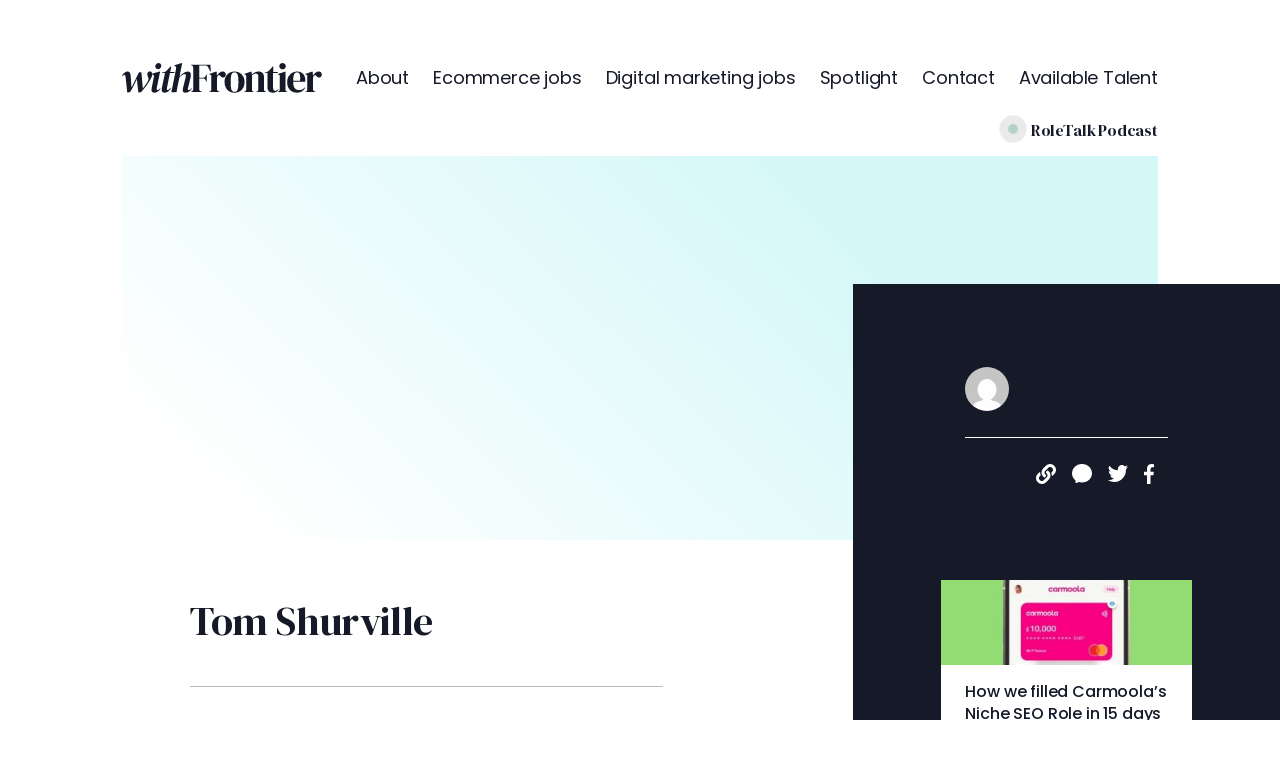

--- FILE ---
content_type: text/html; charset=UTF-8
request_url: https://withfrontier.com/testimonial/tom-shurville/
body_size: 23262
content:

<!DOCTYPE html>
<html lang="en-GB" class="no-js">

<head>
  <meta charset="UTF-8">
  <meta name="viewport" content="width=device-width, initial-scale=1">
  <link rel="profile" href="http://gmpg.org/xfn/11">
  
  <!--Preconnect to Google Fonts-->
  <link rel="preconnect" href="https://fonts.googleapis.com">
  <link rel="preconnect" href="https://fonts.gstatic.com" crossorigin>

  <title>Tom Shurville &#x2d; WithFrontier</title>

<!-- The SEO Framework by Sybre Waaijer -->
<meta name="robots" content="max-snippet:-1,max-image-preview:standard,max-video-preview:-1" />
<link rel="canonical" href="https://withfrontier.com/testimonial/tom-shurville/" />
<meta property="og:type" content="article" />
<meta property="og:locale" content="en_GB" />
<meta property="og:site_name" content="WithFrontier" />
<meta property="og:title" content="Tom Shurville" />
<meta property="og:url" content="https://withfrontier.com/testimonial/tom-shurville/" />
<meta property="og:image" content="https://withfrontier.com/wp-content/uploads/2023/04/cropped-social.png" />
<meta property="og:image:width" content="553" />
<meta property="og:image:height" content="290" />
<meta property="article:published_time" content="2021-12-08T09:18:24+00:00" />
<meta property="article:modified_time" content="2021-12-23T05:35:24+00:00" />
<meta name="twitter:card" content="summary_large_image" />
<meta name="twitter:title" content="Tom Shurville" />
<meta name="twitter:image" content="https://withfrontier.com/wp-content/uploads/2023/04/cropped-social.png" />
<script type="application/ld+json">{"@context":"https://schema.org","@graph":[{"@type":"WebSite","@id":"https://withfrontier.com/#/schema/WebSite","url":"https://withfrontier.com/","name":"WithFrontier","inLanguage":"en-GB","potentialAction":{"@type":"SearchAction","target":{"@type":"EntryPoint","urlTemplate":"https://withfrontier.com/search/{search_term_string}/"},"query-input":"required name=search_term_string"},"publisher":{"@type":"Organization","@id":"https://withfrontier.com/#/schema/Organization","name":"WithFrontier","url":"https://withfrontier.com/"}},{"@type":"WebPage","@id":"https://withfrontier.com/testimonial/tom-shurville/","url":"https://withfrontier.com/testimonial/tom-shurville/","name":"Tom Shurville &#x2d; WithFrontier","inLanguage":"en-GB","isPartOf":{"@id":"https://withfrontier.com/#/schema/WebSite"},"breadcrumb":{"@type":"BreadcrumbList","@id":"https://withfrontier.com/#/schema/BreadcrumbList","itemListElement":[{"@type":"ListItem","position":1,"item":"https://withfrontier.com/","name":"WithFrontier"},{"@type":"ListItem","position":2,"item":"https://withfrontier.com/testimonials/","name":"Archives: Testimonials"},{"@type":"ListItem","position":3,"name":"Tom Shurville"}]},"potentialAction":{"@type":"ReadAction","target":"https://withfrontier.com/testimonial/tom-shurville/"},"datePublished":"2021-12-08T09:18:24+00:00","dateModified":"2021-12-23T05:35:24+00:00"}]}</script>
<!-- / The SEO Framework by Sybre Waaijer | 16.79ms meta | 4.71ms boot -->

<link rel='dns-prefetch' href='//widget.trustpilot.com' />
<link rel='dns-prefetch' href='//fonts.googleapis.com' />
<link rel="alternate" title="oEmbed (JSON)" type="application/json+oembed" href="https://withfrontier.com/wp-json/oembed/1.0/embed?url=https%3A%2F%2Fwithfrontier.com%2Ftestimonial%2Ftom-shurville%2F" />
<link rel="alternate" title="oEmbed (XML)" type="text/xml+oembed" href="https://withfrontier.com/wp-json/oembed/1.0/embed?url=https%3A%2F%2Fwithfrontier.com%2Ftestimonial%2Ftom-shurville%2F&#038;format=xml" />
<style id='wp-img-auto-sizes-contain-inline-css' type='text/css'>
img:is([sizes=auto i],[sizes^="auto," i]){contain-intrinsic-size:3000px 1500px}
/*# sourceURL=wp-img-auto-sizes-contain-inline-css */
</style>
<style id='wp-emoji-styles-inline-css' type='text/css'>

	img.wp-smiley, img.emoji {
		display: inline !important;
		border: none !important;
		box-shadow: none !important;
		height: 1em !important;
		width: 1em !important;
		margin: 0 0.07em !important;
		vertical-align: -0.1em !important;
		background: none !important;
		padding: 0 !important;
	}
/*# sourceURL=wp-emoji-styles-inline-css */
</style>
<style id='classic-theme-styles-inline-css' type='text/css'>
/*! This file is auto-generated */
.wp-block-button__link{color:#fff;background-color:#32373c;border-radius:9999px;box-shadow:none;text-decoration:none;padding:calc(.667em + 2px) calc(1.333em + 2px);font-size:1.125em}.wp-block-file__button{background:#32373c;color:#fff;text-decoration:none}
/*# sourceURL=/wp-includes/css/classic-themes.min.css */
</style>
<link rel='stylesheet' id='google-fonts-css' href='https://fonts.googleapis.com/css2?family=DM+Serif+Display:ital@0;1&#038;family=Poppins:ital,wght@0,400;0,500;0,600;0,700;1,400;1,500;1,600;1,700;1,800&#038;display=swap' type='text/css' media='all' />
<link rel='stylesheet' id='theme-style-css' href='https://withfrontier.com/wp-content/themes/with-frontier-jan-26-2/style.css' type='text/css' media='all' />
<link rel='stylesheet' id='custom-styles-css' href='https://withfrontier.com/wp-content/themes/with-frontier-jan-26-2/css/custom.css' type='text/css' media='all' />
<link rel='stylesheet' id='slick-css-css' href='https://withfrontier.com/wp-content/themes/with-frontier-jan-26-2/css/slick.min.css?ver=6.9' type='text/css' media='all' />
<script type="text/javascript" id="tp-js-js-extra">
/* <![CDATA[ */
var trustpilot_settings = {"key":"XgC0XWwVKVlaVJ3W","TrustpilotScriptUrl":"https://invitejs.trustpilot.com/tp.min.js","IntegrationAppUrl":"//ecommscript-integrationapp.trustpilot.com","PreviewScriptUrl":"//ecommplugins-scripts.trustpilot.com/v2.1/js/preview.min.js","PreviewCssUrl":"//ecommplugins-scripts.trustpilot.com/v2.1/css/preview.min.css","PreviewWPCssUrl":"//ecommplugins-scripts.trustpilot.com/v2.1/css/preview_wp.css","WidgetScriptUrl":"//widget.trustpilot.com/bootstrap/v5/tp.widget.bootstrap.min.js"};
//# sourceURL=tp-js-js-extra
/* ]]> */
</script>
<script type="text/javascript" src="https://withfrontier.com/wp-content/plugins/trustpilot-reviews/review/assets/js/headerScript.min.js?ver=1.0&#039; async=&#039;async" id="tp-js-js"></script>
<script type="text/javascript" src="//widget.trustpilot.com/bootstrap/v5/tp.widget.bootstrap.min.js?ver=1.0&#039; async=&#039;async" id="widget-bootstrap-js"></script>
<script type="text/javascript" id="trustbox-js-extra">
/* <![CDATA[ */
var trustbox_settings = {"page":null,"sku":null,"name":null};
var trustpilot_trustbox_settings = {"trustboxes":[{"enabled":"enabled","snippet":"[base64]","customizations":"[base64]","defaults":"[base64]","page":"landing","position":"before","corner":"top: #{Y}px; left: #{X}px;","paddingx":"0","paddingy":"0","zindex":"1000","clear":"both","xpaths":"[base64]","sku":"","name":"","widgetName":"Micro Review Count","repeatable":false,"uuid":"e2f5ff89-49ae-f314-ae0f-f218558bd864","error":null,"repeatXpath":{"xpathById":{"prefix":"","suffix":""},"xpathFromRoot":{"prefix":"","suffix":""}}}]};
//# sourceURL=trustbox-js-extra
/* ]]> */
</script>
<script type="text/javascript" src="https://withfrontier.com/wp-content/plugins/trustpilot-reviews/review/assets/js/trustBoxScript.min.js?ver=1.0&#039; async=&#039;async" id="trustbox-js"></script>
<script type="text/javascript" src="https://withfrontier.com/wp-includes/js/jquery/jquery.min.js?ver=3.7.1" id="jquery-core-js"></script>
<script type="text/javascript" src="https://withfrontier.com/wp-includes/js/jquery/jquery-migrate.min.js?ver=3.4.1" id="jquery-migrate-js"></script>
<link rel="https://api.w.org/" href="https://withfrontier.com/wp-json/" /><link rel="alternate" title="JSON" type="application/json" href="https://withfrontier.com/wp-json/wp/v2/testimonial/112" /><link rel="EditURI" type="application/rsd+xml" title="RSD" href="https://withfrontier.com/xmlrpc.php?rsd" />
<style id="wpforms-css-vars-root">
				:root {
					--wpforms-field-border-radius: 3px;
--wpforms-field-background-color: #ffffff;
--wpforms-field-border-color: rgba( 0, 0, 0, 0.25 );
--wpforms-field-text-color: rgba( 0, 0, 0, 0.7 );
--wpforms-label-color: rgba( 0, 0, 0, 0.85 );
--wpforms-label-sublabel-color: rgba( 0, 0, 0, 0.55 );
--wpforms-label-error-color: #d63637;
--wpforms-button-border-radius: 3px;
--wpforms-button-background-color: #066aab;
--wpforms-button-text-color: #ffffff;
--wpforms-page-break-color: #066aab;
--wpforms-field-size-input-height: 43px;
--wpforms-field-size-input-spacing: 15px;
--wpforms-field-size-font-size: 16px;
--wpforms-field-size-line-height: 19px;
--wpforms-field-size-padding-h: 14px;
--wpforms-field-size-checkbox-size: 16px;
--wpforms-field-size-sublabel-spacing: 5px;
--wpforms-field-size-icon-size: 1;
--wpforms-label-size-font-size: 16px;
--wpforms-label-size-line-height: 19px;
--wpforms-label-size-sublabel-font-size: 14px;
--wpforms-label-size-sublabel-line-height: 17px;
--wpforms-button-size-font-size: 17px;
--wpforms-button-size-height: 41px;
--wpforms-button-size-padding-h: 15px;
--wpforms-button-size-margin-top: 10px;

				}
			</style>
  <style>
    @media only screen and (max-width: 767px) {
      #logo a svg {
        width: 90px;
      }
    }
  </style>

  <!--
    <script>
        window.markerConfig = {
            destination: '61c2fed236cbc640522cce4a', 
            source: 'snippet'
        };
    </script>

    <script>
        !function(e,r,a){if(!e.__Marker){e.__Marker={};var t=[],n={__cs:t};["show","hide","isVisible","capture","cancelCapture","unload","reload","isExtensionInstalled","setReporter","setCustomData","on","off"].forEach(function(e){n[e]=function(){var r=Array.prototype.slice.call(arguments);r.unshift(e),t.push(r)}}),e.Marker=n;var s=r.createElement("script");s.async=1,s.src="https://edge.marker.io/latest/shim.js";var i=r.getElementsByTagName("script")[0];i.parentNode.insertBefore(s,i)}}(window,document);
    </script>
-->
  <script id="mcjs">
    ! function(c, h, i, m, p) {
      m = c.createElement(h), p = c.getElementsByTagName(h)[0], m.async = 1, m.src = i, p.parentNode.insertBefore(m, p)
    }(document, "script",
      "https://chimpstatic.com/mcjs-connected/js/users/4a2aaa9596959a2e8971167dd/4518c0e53a85f6ebbe0c43add.js");
  </script>
<style id='global-styles-inline-css' type='text/css'>
:root{--wp--preset--aspect-ratio--square: 1;--wp--preset--aspect-ratio--4-3: 4/3;--wp--preset--aspect-ratio--3-4: 3/4;--wp--preset--aspect-ratio--3-2: 3/2;--wp--preset--aspect-ratio--2-3: 2/3;--wp--preset--aspect-ratio--16-9: 16/9;--wp--preset--aspect-ratio--9-16: 9/16;--wp--preset--color--black: #000000;--wp--preset--color--cyan-bluish-gray: #abb8c3;--wp--preset--color--white: #ffffff;--wp--preset--color--pale-pink: #f78da7;--wp--preset--color--vivid-red: #cf2e2e;--wp--preset--color--luminous-vivid-orange: #ff6900;--wp--preset--color--luminous-vivid-amber: #fcb900;--wp--preset--color--light-green-cyan: #7bdcb5;--wp--preset--color--vivid-green-cyan: #00d084;--wp--preset--color--pale-cyan-blue: #8ed1fc;--wp--preset--color--vivid-cyan-blue: #0693e3;--wp--preset--color--vivid-purple: #9b51e0;--wp--preset--gradient--vivid-cyan-blue-to-vivid-purple: linear-gradient(135deg,rgb(6,147,227) 0%,rgb(155,81,224) 100%);--wp--preset--gradient--light-green-cyan-to-vivid-green-cyan: linear-gradient(135deg,rgb(122,220,180) 0%,rgb(0,208,130) 100%);--wp--preset--gradient--luminous-vivid-amber-to-luminous-vivid-orange: linear-gradient(135deg,rgb(252,185,0) 0%,rgb(255,105,0) 100%);--wp--preset--gradient--luminous-vivid-orange-to-vivid-red: linear-gradient(135deg,rgb(255,105,0) 0%,rgb(207,46,46) 100%);--wp--preset--gradient--very-light-gray-to-cyan-bluish-gray: linear-gradient(135deg,rgb(238,238,238) 0%,rgb(169,184,195) 100%);--wp--preset--gradient--cool-to-warm-spectrum: linear-gradient(135deg,rgb(74,234,220) 0%,rgb(151,120,209) 20%,rgb(207,42,186) 40%,rgb(238,44,130) 60%,rgb(251,105,98) 80%,rgb(254,248,76) 100%);--wp--preset--gradient--blush-light-purple: linear-gradient(135deg,rgb(255,206,236) 0%,rgb(152,150,240) 100%);--wp--preset--gradient--blush-bordeaux: linear-gradient(135deg,rgb(254,205,165) 0%,rgb(254,45,45) 50%,rgb(107,0,62) 100%);--wp--preset--gradient--luminous-dusk: linear-gradient(135deg,rgb(255,203,112) 0%,rgb(199,81,192) 50%,rgb(65,88,208) 100%);--wp--preset--gradient--pale-ocean: linear-gradient(135deg,rgb(255,245,203) 0%,rgb(182,227,212) 50%,rgb(51,167,181) 100%);--wp--preset--gradient--electric-grass: linear-gradient(135deg,rgb(202,248,128) 0%,rgb(113,206,126) 100%);--wp--preset--gradient--midnight: linear-gradient(135deg,rgb(2,3,129) 0%,rgb(40,116,252) 100%);--wp--preset--font-size--small: 13px;--wp--preset--font-size--medium: 20px;--wp--preset--font-size--large: 36px;--wp--preset--font-size--x-large: 42px;--wp--preset--spacing--20: 0.44rem;--wp--preset--spacing--30: 0.67rem;--wp--preset--spacing--40: 1rem;--wp--preset--spacing--50: 1.5rem;--wp--preset--spacing--60: 2.25rem;--wp--preset--spacing--70: 3.38rem;--wp--preset--spacing--80: 5.06rem;--wp--preset--shadow--natural: 6px 6px 9px rgba(0, 0, 0, 0.2);--wp--preset--shadow--deep: 12px 12px 50px rgba(0, 0, 0, 0.4);--wp--preset--shadow--sharp: 6px 6px 0px rgba(0, 0, 0, 0.2);--wp--preset--shadow--outlined: 6px 6px 0px -3px rgb(255, 255, 255), 6px 6px rgb(0, 0, 0);--wp--preset--shadow--crisp: 6px 6px 0px rgb(0, 0, 0);}:where(.is-layout-flex){gap: 0.5em;}:where(.is-layout-grid){gap: 0.5em;}body .is-layout-flex{display: flex;}.is-layout-flex{flex-wrap: wrap;align-items: center;}.is-layout-flex > :is(*, div){margin: 0;}body .is-layout-grid{display: grid;}.is-layout-grid > :is(*, div){margin: 0;}:where(.wp-block-columns.is-layout-flex){gap: 2em;}:where(.wp-block-columns.is-layout-grid){gap: 2em;}:where(.wp-block-post-template.is-layout-flex){gap: 1.25em;}:where(.wp-block-post-template.is-layout-grid){gap: 1.25em;}.has-black-color{color: var(--wp--preset--color--black) !important;}.has-cyan-bluish-gray-color{color: var(--wp--preset--color--cyan-bluish-gray) !important;}.has-white-color{color: var(--wp--preset--color--white) !important;}.has-pale-pink-color{color: var(--wp--preset--color--pale-pink) !important;}.has-vivid-red-color{color: var(--wp--preset--color--vivid-red) !important;}.has-luminous-vivid-orange-color{color: var(--wp--preset--color--luminous-vivid-orange) !important;}.has-luminous-vivid-amber-color{color: var(--wp--preset--color--luminous-vivid-amber) !important;}.has-light-green-cyan-color{color: var(--wp--preset--color--light-green-cyan) !important;}.has-vivid-green-cyan-color{color: var(--wp--preset--color--vivid-green-cyan) !important;}.has-pale-cyan-blue-color{color: var(--wp--preset--color--pale-cyan-blue) !important;}.has-vivid-cyan-blue-color{color: var(--wp--preset--color--vivid-cyan-blue) !important;}.has-vivid-purple-color{color: var(--wp--preset--color--vivid-purple) !important;}.has-black-background-color{background-color: var(--wp--preset--color--black) !important;}.has-cyan-bluish-gray-background-color{background-color: var(--wp--preset--color--cyan-bluish-gray) !important;}.has-white-background-color{background-color: var(--wp--preset--color--white) !important;}.has-pale-pink-background-color{background-color: var(--wp--preset--color--pale-pink) !important;}.has-vivid-red-background-color{background-color: var(--wp--preset--color--vivid-red) !important;}.has-luminous-vivid-orange-background-color{background-color: var(--wp--preset--color--luminous-vivid-orange) !important;}.has-luminous-vivid-amber-background-color{background-color: var(--wp--preset--color--luminous-vivid-amber) !important;}.has-light-green-cyan-background-color{background-color: var(--wp--preset--color--light-green-cyan) !important;}.has-vivid-green-cyan-background-color{background-color: var(--wp--preset--color--vivid-green-cyan) !important;}.has-pale-cyan-blue-background-color{background-color: var(--wp--preset--color--pale-cyan-blue) !important;}.has-vivid-cyan-blue-background-color{background-color: var(--wp--preset--color--vivid-cyan-blue) !important;}.has-vivid-purple-background-color{background-color: var(--wp--preset--color--vivid-purple) !important;}.has-black-border-color{border-color: var(--wp--preset--color--black) !important;}.has-cyan-bluish-gray-border-color{border-color: var(--wp--preset--color--cyan-bluish-gray) !important;}.has-white-border-color{border-color: var(--wp--preset--color--white) !important;}.has-pale-pink-border-color{border-color: var(--wp--preset--color--pale-pink) !important;}.has-vivid-red-border-color{border-color: var(--wp--preset--color--vivid-red) !important;}.has-luminous-vivid-orange-border-color{border-color: var(--wp--preset--color--luminous-vivid-orange) !important;}.has-luminous-vivid-amber-border-color{border-color: var(--wp--preset--color--luminous-vivid-amber) !important;}.has-light-green-cyan-border-color{border-color: var(--wp--preset--color--light-green-cyan) !important;}.has-vivid-green-cyan-border-color{border-color: var(--wp--preset--color--vivid-green-cyan) !important;}.has-pale-cyan-blue-border-color{border-color: var(--wp--preset--color--pale-cyan-blue) !important;}.has-vivid-cyan-blue-border-color{border-color: var(--wp--preset--color--vivid-cyan-blue) !important;}.has-vivid-purple-border-color{border-color: var(--wp--preset--color--vivid-purple) !important;}.has-vivid-cyan-blue-to-vivid-purple-gradient-background{background: var(--wp--preset--gradient--vivid-cyan-blue-to-vivid-purple) !important;}.has-light-green-cyan-to-vivid-green-cyan-gradient-background{background: var(--wp--preset--gradient--light-green-cyan-to-vivid-green-cyan) !important;}.has-luminous-vivid-amber-to-luminous-vivid-orange-gradient-background{background: var(--wp--preset--gradient--luminous-vivid-amber-to-luminous-vivid-orange) !important;}.has-luminous-vivid-orange-to-vivid-red-gradient-background{background: var(--wp--preset--gradient--luminous-vivid-orange-to-vivid-red) !important;}.has-very-light-gray-to-cyan-bluish-gray-gradient-background{background: var(--wp--preset--gradient--very-light-gray-to-cyan-bluish-gray) !important;}.has-cool-to-warm-spectrum-gradient-background{background: var(--wp--preset--gradient--cool-to-warm-spectrum) !important;}.has-blush-light-purple-gradient-background{background: var(--wp--preset--gradient--blush-light-purple) !important;}.has-blush-bordeaux-gradient-background{background: var(--wp--preset--gradient--blush-bordeaux) !important;}.has-luminous-dusk-gradient-background{background: var(--wp--preset--gradient--luminous-dusk) !important;}.has-pale-ocean-gradient-background{background: var(--wp--preset--gradient--pale-ocean) !important;}.has-electric-grass-gradient-background{background: var(--wp--preset--gradient--electric-grass) !important;}.has-midnight-gradient-background{background: var(--wp--preset--gradient--midnight) !important;}.has-small-font-size{font-size: var(--wp--preset--font-size--small) !important;}.has-medium-font-size{font-size: var(--wp--preset--font-size--medium) !important;}.has-large-font-size{font-size: var(--wp--preset--font-size--large) !important;}.has-x-large-font-size{font-size: var(--wp--preset--font-size--x-large) !important;}
/*# sourceURL=global-styles-inline-css */
</style>
</head>

<body class="wp-singular testimonial-template-default single single-testimonial postid-112 wp-theme-with-frontier-jan-26-2 font-body text-14 text-black-200 xl:text-18 antialiased">
  <div id="page" class="site">
    <header id="header" class="relative z-20" role="banner">
      <div class="container grid xl:grid-flow-col items-center justify-between px-9 xl:px-md py-8 xl:py-14">
        <section id="logo" class="h-10 xl:h-8 flex items-center">
          <a href="https://withfrontier.com" title="WithFrontier | Home page">
            <svg width="200" height="auto" viewBox="0 0 310 45" fill="none" xmlns="http://www.w3.org/2000/svg">
              <path
                d="M284.163 43.612V42.9898L285.096 42.741C285.925 42.4921 286.485 42.1188 286.776 41.6211C287.107 41.1234 287.273 40.4805 287.273 39.6925V20.2195C287.273 19.307 287.107 18.6434 286.776 18.2287C286.485 17.7724 285.925 17.4614 285.096 17.2955L284.163 17.0466V16.4245L294.863 12.8161L295.486 13.4382L296.045 18.7886V19.2863C296.626 18.125 297.373 17.0673 298.285 16.1134C299.239 15.118 300.276 14.3092 301.396 13.6871C302.557 13.0649 303.698 12.7538 304.818 12.7538C306.394 12.7538 307.597 13.1893 308.426 14.0603C309.256 14.9313 309.67 16.0304 309.67 17.3577C309.67 18.7679 309.256 19.867 308.426 20.655C307.638 21.4016 306.684 21.7749 305.564 21.7749C303.822 21.7749 302.288 20.9039 300.96 19.1619L300.836 19.0375C300.421 18.4568 299.944 18.1457 299.405 18.1042C298.866 18.0213 298.368 18.2701 297.912 18.8508C297.497 19.2241 297.145 19.6803 296.854 20.2195C296.605 20.7172 296.357 21.2979 296.108 21.9615V39.3192C296.108 40.9782 296.833 42.0151 298.285 42.4299L300.276 42.9898V43.612H284.163Z"
                fill="#161928" />
              <path
                d="M271.357 12.7538C274.053 12.7538 276.355 13.3138 278.263 14.4336C280.17 15.512 281.622 17.0051 282.618 18.913C283.654 20.7794 284.173 22.9155 284.173 25.3211C284.173 25.7773 284.152 26.2543 284.111 26.752C284.069 27.2082 283.986 27.623 283.862 27.9963H265.322C265.364 32.4757 266.152 35.7108 267.686 37.7016C269.262 39.651 271.585 40.6257 274.654 40.6257C276.728 40.6257 278.408 40.2939 279.694 39.6303C280.979 38.9667 282.182 37.992 283.302 36.7062L283.924 37.2661C282.638 39.5473 280.917 41.3308 278.76 42.6165C276.645 43.9023 274.094 44.5452 271.108 44.5452C268.163 44.5452 265.55 43.923 263.269 42.6788C260.988 41.393 259.204 39.5681 257.919 37.2039C256.633 34.8398 255.99 32.0194 255.99 28.7428C255.99 25.3418 256.737 22.4592 258.23 20.0951C259.723 17.6895 261.631 15.8645 263.953 14.6203C266.317 13.376 268.785 12.7538 271.357 12.7538ZM271.17 13.9981C269.967 13.9981 268.931 14.3714 268.06 15.118C267.23 15.8231 266.566 17.1088 266.069 18.9752C265.612 20.8002 265.364 23.3924 265.322 26.752H275.961C276.375 22.2311 276.21 18.9752 275.463 16.9844C274.716 14.9935 273.285 13.9981 271.17 13.9981Z"
                fill="#161928" />
              <path
                d="M248.881 9.51871C247.47 9.51871 246.268 9.08322 245.272 8.21222C244.318 7.29975 243.841 6.15916 243.841 4.79046C243.841 3.38027 244.318 2.23968 245.272 1.36869C246.268 0.497693 247.47 0.0621948 248.881 0.0621948C250.291 0.0621948 251.473 0.497693 252.427 1.36869C253.381 2.23968 253.858 3.38027 253.858 4.79046C253.858 6.15916 253.381 7.29975 252.427 8.21222C251.473 9.08322 250.291 9.51871 248.881 9.51871ZM241.539 43.612V42.9898L242.41 42.741C243.24 42.4921 243.8 42.1188 244.09 41.6211C244.422 41.1234 244.588 40.4598 244.588 39.6303V20.1573C244.588 19.2863 244.422 18.6434 244.09 18.2287C243.8 17.7724 243.24 17.4614 242.41 17.2955L241.539 17.1088V16.4867L252.924 12.8161L253.547 13.4382L253.36 22.2726V39.6925C253.36 40.522 253.505 41.1856 253.795 41.6833C254.127 42.181 254.687 42.5543 255.475 42.8032L256.097 42.9898V43.612H241.539Z"
                fill="#161928" />
              <path
                d="M233.867 44.5452C231.212 44.5452 229.138 43.8816 227.645 42.5543C226.194 41.2271 225.468 39.1118 225.468 36.2085V14.9313H221.175V14.3092L222.668 14.0603C223.954 13.77 225.053 13.3553 225.966 12.8161C226.919 12.2769 227.853 11.5511 228.765 10.6386L233.867 4.97711H234.489L234.302 13.6871H241.27V14.9313H234.24V37.3284C234.24 38.78 234.551 39.8791 235.173 40.6257C235.837 41.3723 236.666 41.7456 237.662 41.7456C238.533 41.7456 239.3 41.5382 239.964 41.1234C240.627 40.6672 241.291 40.0658 241.954 39.3192L242.577 39.9413C241.747 41.3515 240.607 42.4714 239.155 43.3009C237.703 44.1304 235.94 44.5452 233.867 44.5452Z"
                fill="#161928" />
              <path
                d="M189.493 43.612V42.9898L190.364 42.741C191.816 42.3262 192.541 41.31 192.541 39.6925V20.2195C192.541 19.307 192.396 18.6434 192.106 18.2287C191.816 17.7724 191.256 17.4614 190.426 17.2955L189.493 17.0466V16.4245L200.132 12.8161L200.754 13.4382L201.251 17.171C202.703 15.8853 204.341 14.8276 206.166 13.9981C207.991 13.1686 209.795 12.7538 211.579 12.7538C214.316 12.7538 216.411 13.5004 217.862 14.9935C219.356 16.4867 220.102 18.7679 220.102 21.8371V39.7547C220.102 41.3723 220.89 42.3884 222.466 42.8032L223.026 42.9898V43.612H208.344V42.9898L209.153 42.741C210.604 42.2847 211.33 41.2686 211.33 39.6925V19.8462C211.33 17.1918 210.003 15.8645 207.348 15.8645C205.523 15.8645 203.533 16.777 201.376 18.602V39.7547C201.376 41.3723 202.102 42.3884 203.553 42.8032L204.113 42.9898V43.612H189.493Z"
                fill="#161928" />
              <path
                d="M174.442 44.5452C171.29 44.5452 168.552 43.9023 166.23 42.6165C163.907 41.2893 162.103 39.4229 160.817 37.0173C159.573 34.6117 158.951 31.7913 158.951 28.5562C158.951 25.3211 159.614 22.5214 160.942 20.1573C162.31 17.7932 164.156 15.9682 166.479 14.6825C168.843 13.3967 171.497 12.7538 174.442 12.7538C177.387 12.7538 180.021 13.3967 182.343 14.6825C184.666 15.9268 186.491 17.731 187.818 20.0951C189.187 22.4592 189.871 25.2796 189.871 28.5562C189.871 31.8328 189.228 34.6739 187.943 37.0795C186.698 39.4436 184.915 41.2893 182.592 42.6165C180.311 43.9023 177.594 44.5452 174.442 44.5452ZM174.442 43.3009C175.894 43.3009 177.055 42.8861 177.926 42.0566C178.797 41.2271 179.419 39.7547 179.792 37.6394C180.207 35.5242 180.415 32.5379 180.415 28.6806C180.415 24.7819 180.207 21.7749 179.792 19.6596C179.419 17.5443 178.797 16.0719 177.926 15.2424C177.055 14.4129 175.894 13.9981 174.442 13.9981C172.99 13.9981 171.808 14.4129 170.896 15.2424C170.025 16.0719 169.382 17.5443 168.967 19.6596C168.594 21.7749 168.407 24.7819 168.407 28.6806C168.407 32.5379 168.594 35.5242 168.967 37.6394C169.382 39.7547 170.025 41.2271 170.896 42.0566C171.808 42.8861 172.99 43.3009 174.442 43.3009Z"
                fill="#161928" />
              <path
                d="M135.323 43.612V42.9898L136.256 42.741C137.086 42.4921 137.646 42.1188 137.936 41.6211C138.268 41.1234 138.434 40.4805 138.434 39.6925V20.2195C138.434 19.307 138.268 18.6434 137.936 18.2287C137.646 17.7724 137.086 17.4614 136.256 17.2955L135.323 17.0466V16.4245L146.024 12.8161L146.646 13.4382L147.206 18.7886V19.2863C147.787 18.125 148.533 17.0673 149.446 16.1134C150.4 15.118 151.437 14.3092 152.556 13.6871C153.718 13.0649 154.858 12.7538 155.978 12.7538C157.554 12.7538 158.757 13.1893 159.587 14.0603C160.416 14.9313 160.831 16.0304 160.831 17.3577C160.831 18.7679 160.416 19.867 159.587 20.655C158.799 21.4016 157.845 21.7749 156.725 21.7749C154.983 21.7749 153.448 20.9039 152.121 19.1619L151.996 19.0375C151.582 18.4568 151.105 18.1457 150.566 18.1042C150.026 18.0213 149.529 18.2701 149.072 18.8508C148.658 19.2241 148.305 19.6803 148.015 20.2195C147.766 20.7172 147.517 21.2979 147.268 21.9615V39.3192C147.268 40.9782 147.994 42.0151 149.446 42.4299L151.437 42.9898V43.612H135.323Z"
                fill="#161928" />
              <path
                d="M107.026 43.612V42.9898L108.146 42.6166C108.975 42.3262 109.535 41.9322 109.826 41.4345C110.116 40.9368 110.261 40.2732 110.261 39.4436C110.303 36.9551 110.323 34.4458 110.323 31.9158C110.323 29.3857 110.323 26.8557 110.323 24.3257V21.8371C110.323 19.3485 110.323 16.86 110.323 14.3714C110.323 11.8414 110.303 9.3321 110.261 6.84354C110.261 6.01402 110.137 5.35041 109.888 4.8527C109.68 4.35498 109.183 3.96096 108.395 3.67063L107.026 3.17292V2.55078H137.137L137.573 12.8783H136.951L133.405 6.34583C132.99 5.55779 132.513 4.93565 131.974 4.47941C131.435 4.02318 130.688 3.79506 129.734 3.79506H119.718C119.676 6.73985 119.655 9.74686 119.655 12.8161C119.655 15.8853 119.655 18.9338 119.655 21.9615H126.126C127.08 21.9615 127.785 21.7542 128.241 21.3394C128.697 20.9246 129.133 20.3232 129.547 19.5352L130.854 17.1711H131.476V28.0585H130.854L129.485 25.6944C129.07 24.9478 128.635 24.3464 128.179 23.8902C127.764 23.4339 127.08 23.2058 126.126 23.2058H119.655C119.655 26.1091 119.655 28.888 119.655 31.5425C119.655 34.1555 119.676 36.727 119.718 39.257C119.718 40.8746 120.506 41.9322 122.082 42.4299L123.948 42.9898V43.612H107.026Z"
                fill="#161928" />
              <path
                d="M76.9193 43.9853L76.546 43.612L82.2075 16.4867C82.5393 14.9106 82.8296 13.5004 83.0785 12.2561C83.3273 10.9704 83.5969 9.53947 83.8873 7.96339C84.2191 6.17992 83.5347 4.99785 81.8342 4.41719L80.8388 4.10612L80.9632 3.48398L92.8461 0L93.2816 0.4355L89.051 20.2817C91.1248 18.125 93.323 16.3415 95.6457 14.9313C98.0098 13.4797 100.187 12.7539 102.178 12.7539C103.505 12.7539 104.584 13.1686 105.413 13.9981C106.284 14.7862 106.72 16.0305 106.72 17.731C106.72 18.602 106.637 19.5144 106.471 20.4684C106.305 21.3809 106.098 22.3348 105.849 23.3302L102.738 36.0219C102.572 36.8099 102.406 37.4943 102.24 38.0749C102.074 38.6141 101.992 39.0496 101.992 39.3814C101.992 40.2524 102.365 40.6879 103.111 40.6879C104.19 40.6879 105.704 39.7755 107.653 37.9505L108.213 38.5104C107.217 40.045 105.87 41.4345 104.169 42.6788C102.468 43.923 100.54 44.5452 98.3831 44.5452C97.0144 44.5452 95.9568 44.2341 95.2102 43.612C94.4636 42.9484 94.0903 42.0359 94.0903 40.8746C94.0903 40.0036 94.194 39.1118 94.4014 38.1994C94.6088 37.2454 94.8577 36.2707 95.148 35.2753L97.9476 24.3257C98.2379 23.2058 98.4868 22.1896 98.6942 21.2772C98.943 20.3232 99.0675 19.5144 99.0675 18.8508C99.0675 17.3992 98.3831 16.6733 97.0144 16.6733C94.9821 16.6733 92.3069 18.3324 88.9888 21.6505L87.1224 30.2982C86.5832 32.8282 86.1062 35.1301 85.6915 37.2039C85.3182 39.2363 84.9449 41.3723 84.5716 43.612L76.9193 43.9853Z"
                fill="#161928" />
              <path
                d="M66.0357 44.5452C64.7499 44.5452 63.6716 44.2134 62.8006 43.5498C61.9711 42.8447 61.5563 41.8285 61.5563 40.5013C61.5563 39.6718 61.6392 38.78 61.8051 37.8261C61.971 36.8307 62.1577 35.773 62.3651 34.6532L66.6578 14.9936H61.4941L61.6807 14.247L63.9204 13.9981C65.0818 13.8737 66.0979 13.5834 66.9689 13.1271C67.8399 12.6709 68.6694 12.028 69.4575 11.1985L75.43 5.16376H76.3632L74.6212 13.6871H81.4025L81.0915 14.9936H74.3102L70.0174 35.7108C69.8515 36.4988 69.7271 37.1832 69.6441 37.7639C69.5612 38.3031 69.5197 38.7593 69.5197 39.1326C69.5197 39.5473 69.6441 39.8791 69.893 40.128C70.1418 40.3769 70.4114 40.5013 70.7017 40.5013C71.2824 40.5013 71.9045 40.2732 72.5682 39.8169C73.2318 39.3192 74.0613 38.5934 75.0567 37.6394L75.8033 38.2616C74.7664 39.7962 73.4184 41.2271 71.7594 42.5543C70.1003 43.8816 68.1924 44.5452 66.0357 44.5452Z"
                fill="#161928" />
              <path
                d="M55.9473 9.26986C54.786 9.26986 53.7699 8.89657 52.8989 8.15001C52.0693 7.36196 51.6546 6.32507 51.6546 5.03931C51.6546 3.58765 52.1523 2.40559 53.1477 1.49312C54.1846 0.539168 55.3459 0.0621948 56.6317 0.0621948C57.876 0.0621948 58.8921 0.456216 59.6802 1.24426C60.4682 2.0323 60.8623 3.04846 60.8623 4.29274C60.8623 5.70293 60.3645 6.88499 59.3691 7.83894C58.3737 8.79288 57.2331 9.26986 55.9473 9.26986ZM50.1615 44.5452C48.8757 44.5452 47.8181 44.2134 46.9885 43.5497C46.159 42.8861 45.7443 41.9114 45.7443 40.6257C45.7443 39.8791 45.8272 38.9874 45.9931 37.9505C46.159 36.9136 46.3457 35.8767 46.553 34.8398L49.4771 20.8417C49.8504 19.1411 49.249 17.9383 47.6729 17.2332L46.6775 16.7355L46.7397 16.0512L58.4359 12.6916L59.058 13.2516L54.2054 35.773C54.0395 36.5196 53.915 37.1624 53.8321 37.7016C53.7491 38.1993 53.7076 38.6971 53.7076 39.1948C53.7076 40.1072 54.1224 40.5635 54.9519 40.5635C55.5741 40.5635 56.1962 40.3768 56.8183 40.0035C57.4405 39.5888 58.2285 38.9252 59.1825 38.0127L59.7424 38.5726C58.7055 40.1072 57.3783 41.4967 55.7607 42.741C54.1846 43.9438 52.3182 44.5452 50.1615 44.5452Z"
                fill="#161928" />
              <path
                d="M8.58552 44.1719L8.0256 43.6742C7.61084 39.1948 7.17534 35.0264 6.71911 31.1692C6.30435 27.3119 5.86885 23.5791 5.41261 19.9707C5.32966 19.0997 5.14302 18.519 4.85269 18.2287C4.60383 17.9383 4.27202 17.7932 3.85726 17.7932C3.4425 17.7932 2.96553 17.9798 2.42634 18.3531C1.88716 18.6849 1.32723 19.1411 0.746567 19.7218L0 18.9752C1.45166 16.9014 2.86184 15.3461 4.23055 14.3092C5.64073 13.2723 7.05091 12.7538 8.4611 12.7538C10.0372 12.7538 11.1985 13.1893 11.9451 14.0603C12.7331 14.9313 13.1894 16.3208 13.3138 18.2287C13.5626 20.8831 13.7908 23.8487 13.9981 27.1253C14.247 30.3604 14.4544 33.5748 14.6203 36.7684C16.5282 33.2844 18.4361 29.6346 20.344 25.8188C22.2519 21.9615 24.2012 18.0213 26.1921 13.9981H29.9871C30.153 15.2009 30.3397 16.8185 30.547 18.8508C30.7544 20.8831 30.9411 23.0814 31.107 25.4455C31.3144 27.8096 31.5217 30.1323 31.7291 32.4134C31.9365 34.6532 32.1231 36.6025 32.289 38.2616C33.7407 36.3951 35.0265 34.6946 36.1463 33.16C37.3076 31.6254 38.469 29.9042 39.6303 27.9963C40.2939 26.9179 40.7294 25.8395 40.9368 24.7611C41.1442 23.6828 41.0405 22.6251 40.6257 21.5882L39.5681 18.8508C38.9459 17.1503 39.0081 15.6779 39.7547 14.4336C40.5428 13.1893 41.6211 12.5672 42.9898 12.5672C44.3171 12.5672 45.2918 13.0027 45.9139 13.8737C46.5775 14.7032 46.9093 15.7816 46.9093 17.1088C46.9093 18.0628 46.6812 19.0997 46.225 20.2195C45.8102 21.2979 45.0429 22.8325 43.923 24.8233C42.347 27.6022 40.3146 30.63 37.8261 33.9066C35.3375 37.1832 32.5379 40.4598 29.4272 43.7364L25.7566 44.1719L25.1966 43.6742C24.8648 40.439 24.533 37.2869 24.2012 34.2177C23.9109 31.1484 23.5376 27.7681 23.0814 24.0768C21.5468 27.3119 19.8462 30.6715 17.9798 34.1554C16.1549 37.5979 14.3299 40.7916 12.505 43.7364L8.58552 44.1719Z"
                fill="#161928" />
            </svg>
            <!--                         <svg xmlns="http://www.w3.org/2000/svg" width="157.613" height="23.479" viewBox="0 0 157.613 23.479">
                            <defs>
                                <style>
                                    .cls-1-header,.cls-2-header{fill:#000e53}.cls-1-header{opacity:.63}.cls-2-header{stroke:transparent;stroke-miterlimit:10}
                                </style>
                            </defs>
                            <g id="Group_4378" data-name="Group 4378" transform="translate(0 .5)">
                                <g id="Group_4359" data-name="Group 4359">
                                    <g id="Group_12" data-name="Group 12">
                                        <g id="Group_4360" data-name="Group 4360">
                                            <g id="Group_7" data-name="Group 7">
                                                <path id="Path_49" data-name="Path 49" class="cls-1-header" d="M286.072 420.855h1.778l3.018 10.351h.054l3.475-10.351h1.536l3.691 10.351h.054l2.937-10.351h1.616l-3.664 12.357H298.9l-3.718-10.11h-.054l-3.475 10.11h-1.67z" transform="translate(-286.072 -412.67)"/>
                                                <path id="Path_50" data-name="Path 50" class="cls-1-header" d="M469.246 367.789a1.16 1.16 0 0 1 .35-.856 1.243 1.243 0 0 1 1.724 0 1.221 1.221 0 0 1 0 1.712 1.243 1.243 0 0 1-1.724 0 1.158 1.158 0 0 1-.35-.856zm.4 4.895h1.616v12.356h-1.612z" transform="translate(-448.663 -364.499)"/>
                                                <path id="Path_51" data-name="Path 51" class="cls-1-header" d="M520.027 394.2h-3.556v8.051a1.584 1.584 0 0 0 1.724 1.739 3.736 3.736 0 0 0 .929-.121 5.931 5.931 0 0 0 .9-.307l.135 1.444a9.684 9.684 0 0 1-1.051.294 4.85 4.85 0 0 1-1.051.134 3.906 3.906 0 0 1-1.482-.254 2.625 2.625 0 0 1-1-.682 2.661 2.661 0 0 1-.553-1 4.233 4.233 0 0 1-.175-1.244V394.2h-2.687v-1.444h2.694V389.2h1.616v3.557h3.556z" transform="translate(-486.755 -384.571)"/>
                                                <path id="Path_52" data-name="Path 52" class="cls-1-header" d="M608.064 350.874h1.616V360.9h.054a4.348 4.348 0 0 1 1.617-1.752 4.737 4.737 0 0 1 2.641-.735 5.345 5.345 0 0 1 2.371.455 3.817 3.817 0 0 1 1.441 1.19 4.457 4.457 0 0 1 .727 1.7 9.593 9.593 0 0 1 .2 1.979v7.355h-1.617v-7.272a7.831 7.831 0 0 0-.134-1.458 3.852 3.852 0 0 0-.472-1.271 2.461 2.461 0 0 0-.943-.9 3.251 3.251 0 0 0-1.576-.334 4.63 4.63 0 0 0-1.684.308 3.622 3.622 0 0 0-1.374.936 4.523 4.523 0 0 0-.916 1.578 6.679 6.679 0 0 0-.337 2.233v6.179h-1.616z" transform="translate(-571.882 -350.553)"/>
                                                <path id="Path_53" data-name="Path 53" class="cls-2-header" d="M725.176 357.969h-2.748v-2.086h2.748v-2.835a6.046 6.046 0 0 1 .984-3.785 4.072 4.072 0 0 1 3.381-1.244q.4 0 .849.027a5.017 5.017 0 0 1 .956.16l-.269 2.14a3.524 3.524 0 0 0-.674-.187 4.327 4.327 0 0 0-.7-.053 2.443 2.443 0 0 0-1.078.2 1.513 1.513 0 0 0-.633.575 2.24 2.24 0 0 0-.3.9 9.36 9.36 0 0 0-.067 1.19v2.915h2.883v2.086H727.6v10.592h-2.425z" transform="translate(-673.395 -348.019)"/>
                                                <path id="Path_54" data-name="Path 54" class="cls-2-header" d="M818.332 415.463h2.425v1.953h.054a3.447 3.447 0 0 1 .647-.923 4.328 4.328 0 0 1 .9-.709 4.81 4.81 0 0 1 1.091-.468 4.2 4.2 0 0 1 1.185-.174 3.422 3.422 0 0 1 1.078.16l-.108 2.595q-.3-.08-.593-.134a3.338 3.338 0 0 0-.593-.054 3.582 3.582 0 0 0-2.721.99 4.327 4.327 0 0 0-.943 3.076v6.366h-2.425z" transform="translate(-758.522 -407.599)"/>
                                                <path id="Path_55" data-name="Path 55" class="cls-2-header" d="M897.215 421.8a6.414 6.414 0 0 1 .525-2.594 6.831 6.831 0 0 1 12.528 0 6.415 6.415 0 0 1 .525 2.594 6.568 6.568 0 0 1-1.967 4.721 6.937 6.937 0 0 1-9.645 0 6.568 6.568 0 0 1-1.967-4.721zm2.587 0a5.161 5.161 0 0 0 .3 1.779 3.994 3.994 0 0 0 .835 1.391 3.86 3.86 0 0 0 1.32.909 4.753 4.753 0 0 0 3.5 0 3.865 3.865 0 0 0 1.32-.909 4 4 0 0 0 .835-1.391 5.483 5.483 0 0 0 0-3.558 4.008 4.008 0 0 0-.835-1.391 3.877 3.877 0 0 0-1.32-.909 4.753 4.753 0 0 0-3.5 0 3.872 3.872 0 0 0-1.32.909 4 4 0 0 0-.835 1.391 5.162 5.162 0 0 0-.302 1.779z" transform="translate(-828.542 -407.599)"/>
                                                <path id="Path_56" data-name="Path 56" class="cls-2-header" d="M1045.148 415.463h2.424v1.953h.054a3.558 3.558 0 0 1 1.59-1.645 5.294 5.294 0 0 1 2.613-.629 5.579 5.579 0 0 1 1.765.281 4 4 0 0 1 1.482.869 4.2 4.2 0 0 1 1.01 1.511 5.753 5.753 0 0 1 .377 2.18v8.158h-2.425v-7.489a4.2 4.2 0 0 0-.243-1.511 2.764 2.764 0 0 0-.647-1.016 2.435 2.435 0 0 0-.93-.562 3.452 3.452 0 0 0-1.091-.174 3.99 3.99 0 0 0-1.4.241 2.917 2.917 0 0 0-1.131.762 3.59 3.59 0 0 0-.755 1.324 5.976 5.976 0 0 0-.27 1.9v6.526h-2.424z" transform="translate(-959.851 -407.599)"/>
                                                <path id="Path_57" data-name="Path 57" class="cls-2-header" d="M1170.61 391.985h-3.475v5.75q0 .536.027 1.056a2.741 2.741 0 0 0 .2.936 1.517 1.517 0 0 0 .539.669 1.853 1.853 0 0 0 1.064.254 5.141 5.141 0 0 0 .889-.08 2.57 2.57 0 0 0 .835-.294v2.193a3.191 3.191 0 0 1-1.118.334 8.469 8.469 0 0 1-1.064.094 4.909 4.909 0 0 1-2.169-.388 2.651 2.651 0 0 1-1.132-1 3.23 3.23 0 0 1-.431-1.378q-.068-.762-.067-1.538v-6.607h-2.8V389.9h2.8v-3.557h2.425v3.557h3.475z" transform="translate(-1063.491 -382.035)"/>
                                                <path id="Path_58" data-name="Path 58" class="cls-2-header" d="M1263.807 363.589a1.69 1.69 0 0 1 .526-1.244 1.765 1.765 0 0 1 2.505 0 1.735 1.735 0 0 1 0 2.487 1.764 1.764 0 0 1-2.505 0 1.691 1.691 0 0 1-.526-1.243zm.566 4.547h2.425v12.678h-2.425z" transform="translate(-1153.94 -360.273)"/>
                                                <path id="Path_59" data-name="Path 59" class="cls-2-header" d="M1320.576 422.685a3.16 3.16 0 0 0 .364 1.511 3.762 3.762 0 0 0 .957 1.164 4.424 4.424 0 0 0 1.374.749 4.949 4.949 0 0 0 1.616.267 3.635 3.635 0 0 0 1.967-.522 6.323 6.323 0 0 0 1.536-1.377l1.832 1.391a6.762 6.762 0 0 1-5.658 2.595 7.08 7.08 0 0 1-2.734-.508 5.948 5.948 0 0 1-2.075-1.4 6.219 6.219 0 0 1-1.306-2.113 7.411 7.411 0 0 1-.458-2.635 6.881 6.881 0 0 1 .5-2.634 6.527 6.527 0 0 1 1.375-2.113 6.272 6.272 0 0 1 2.088-1.4 6.765 6.765 0 0 1 2.64-.508 6.351 6.351 0 0 1 2.869.588 5.675 5.675 0 0 1 1.927 1.538 6.063 6.063 0 0 1 1.091 2.14 8.849 8.849 0 0 1 .337 2.42v.856zm7.651-1.926a5.056 5.056 0 0 0-.256-1.471 3.234 3.234 0 0 0-.687-1.164 3.175 3.175 0 0 0-1.145-.776 4.221 4.221 0 0 0-1.6-.281 3.923 3.923 0 0 0-1.63.334 3.966 3.966 0 0 0-1.252.869 4.02 4.02 0 0 0-.8 1.19 3.255 3.255 0 0 0-.283 1.3z" transform="translate(-1202.033 -407.599)"/>
                                                <path id="Path_60" data-name="Path 60" class="cls-2-header" d="M1458.012 415.463h2.424v1.953h.054a3.452 3.452 0 0 1 .647-.923 4.33 4.33 0 0 1 .9-.709 4.81 4.81 0 0 1 1.091-.468 4.2 4.2 0 0 1 1.185-.174 3.423 3.423 0 0 1 1.078.16l-.108 2.595q-.3-.08-.593-.134a3.341 3.341 0 0 0-.593-.054 3.582 3.582 0 0 0-2.721.99 4.326 4.326 0 0 0-.943 3.076v6.366h-2.424z" transform="translate(-1326.322 -407.599)"/>
                                            </g>
                                            <g id="Group_11" data-name="Group 11" transform="translate(145.323 4.046)">
                                                <rect id="Rectangle_5" data-name="Rectangle 5" width="3.136" height="13.071" rx="1.568" transform="rotate(46.05 -3.407 14.51)" style="opacity:.55;stroke:transparent;fill:#000e53"/>
                                                <g id="Group_10" data-name="Group 10">
                                                    <g id="Group_9" data-name="Group 9">
                                                        <g id="Group_8" data-name="Group 8">
                                                            <rect id="Rectangle_8" data-name="Rectangle 8" width="3.136" height="13.071" rx="1.568" transform="rotate(-46.015 2.656 1.128)" style="stroke:transparent;fill:#000e53"/>
                                                        </g>
                                                    </g>
                                                </g>
                                            </g>
                                        </g>
                                    </g>
                                </g>
                            </g>
                        </svg> -->
          </a>
        </section>

        <button id="menu-toggle" class="justify-self-end xl:hidden" aria-label="Menu Toggle">
          <span></span>
        </button>

        <section id="navigation" class="col-span-2 xl:col-span-1 relative">
                      <nav role="navigation" class="hidden xl:block">
              <div class="menu-primary-container"><ul class="nav xl:flex xl:space-x-6  bg-blue-200 xl:bg-transparent py-3 xl:py-0 mt-10 xl:mt-0"><li id="menu-item-40" class="menu-item menu-item-type-post_type menu-item-object-page menu-item-40 px-6 py-3 xl:p-0 text-black-200"><a href="https://withfrontier.com/about/">About</a></li>
<li id="menu-item-255" class="menu-item menu-item-type-taxonomy menu-item-object-job_type menu-item-has-children menu-item-255 px-6 py-3 xl:p-0 text-black-200"><a href="https://withfrontier.com/job-type/e-commerce/">Ecommerce jobs</a>
<ul class="sub-menu">
	<li id="menu-item-1080" class="menu-item menu-item-type-taxonomy menu-item-object-job_type menu-item-1080 px-6 py-3 xl:p-0 text-black-200"><a href="https://withfrontier.com/job-type/e-commerce/ecommerce-crm-jobs/">eCommerce CRM Jobs</a></li>
	<li id="menu-item-1081" class="menu-item menu-item-type-taxonomy menu-item-object-job_type menu-item-1081 px-6 py-3 xl:p-0 text-black-200"><a href="https://withfrontier.com/job-type/e-commerce/ecommerce-manager-jobs/">Ecommerce Manager Jobs</a></li>
	<li id="menu-item-1082" class="menu-item menu-item-type-taxonomy menu-item-object-job_type menu-item-1082 px-6 py-3 xl:p-0 text-black-200"><a href="https://withfrontier.com/job-type/e-commerce/ecommerce-ppc-jobs/">eCommerce PPC Jobs</a></li>
	<li id="menu-item-1083" class="menu-item menu-item-type-taxonomy menu-item-object-job_type menu-item-1083 px-6 py-3 xl:p-0 text-black-200"><a href="https://withfrontier.com/job-type/e-commerce/ecommerce-seo-jobs/">eCommerce SEO Jobs</a></li>
	<li id="menu-item-1084" class="menu-item menu-item-type-taxonomy menu-item-object-job_type menu-item-1084 px-6 py-3 xl:p-0 text-black-200"><a href="https://withfrontier.com/job-type/e-commerce/ecommerce-social-media-jobs/">eCommerce Social Media Jobs</a></li>
	<li id="menu-item-1085" class="menu-item menu-item-type-taxonomy menu-item-object-job_type menu-item-1085 px-6 py-3 xl:p-0 text-black-200"><a href="https://withfrontier.com/job-type/e-commerce/head-of-ecommerce-jobs/">Head of eCommerce Jobs</a></li>
	<li id="menu-item-1100" class="menu-item menu-item-type-taxonomy menu-item-object-job_type menu-item-1100 px-6 py-3 xl:p-0 text-black-200"><a href="https://withfrontier.com/job-type/e-commerce/ecommerce-paid-social-jobs/">Ecommerce Paid Social Jobs</a></li>
	<li id="menu-item-1097" class="menu-item menu-item-type-taxonomy menu-item-object-job_type menu-item-1097 px-6 py-3 xl:p-0 text-black-200"><a href="https://withfrontier.com/job-type/e-commerce/ecommerce-analyst-jobs/">Ecommerce Analyst Jobs</a></li>
	<li id="menu-item-1101" class="menu-item menu-item-type-taxonomy menu-item-object-job_type menu-item-1101 px-6 py-3 xl:p-0 text-black-200"><a href="https://withfrontier.com/job-type/e-commerce/ecommerce-project-manager-jobs/">Ecommerce Project Manager Jobs</a></li>
	<li id="menu-item-1098" class="menu-item menu-item-type-taxonomy menu-item-object-job_type menu-item-1098 px-6 py-3 xl:p-0 text-black-200"><a href="https://withfrontier.com/job-type/e-commerce/ecommerce-executive-assistant-jobs/">Ecommerce Executive/Assistant Jobs</a></li>
	<li id="menu-item-1099" class="menu-item menu-item-type-taxonomy menu-item-object-job_type menu-item-1099 px-6 py-3 xl:p-0 text-black-200"><a href="https://withfrontier.com/job-type/e-commerce/ecommerce-merchandising-jobs/">Ecommerce Merchandising Jobs</a></li>
	<li id="menu-item-1102" class="menu-item menu-item-type-taxonomy menu-item-object-job_type menu-item-1102 px-6 py-3 xl:p-0 text-black-200"><a href="https://withfrontier.com/job-type/e-commerce/ecommerce-trading-jobs/">Ecommerce Trading Jobs</a></li>
</ul>
</li>
<li id="menu-item-256" class="menu-item menu-item-type-taxonomy menu-item-object-job_type menu-item-has-children menu-item-256 px-6 py-3 xl:p-0 text-black-200"><a href="https://withfrontier.com/job-type/digital-marketing/">Digital marketing jobs</a>
<ul class="sub-menu">
	<li id="menu-item-1076" class="menu-item menu-item-type-taxonomy menu-item-object-job_type menu-item-1076 px-6 py-3 xl:p-0 text-black-200"><a href="https://withfrontier.com/job-type/digital-marketing/content-jobs/">Content Jobs</a></li>
	<li id="menu-item-1077" class="menu-item menu-item-type-taxonomy menu-item-object-job_type menu-item-1077 px-6 py-3 xl:p-0 text-black-200"><a href="https://withfrontier.com/job-type/digital-marketing/paid-media-jobs/">Paid Media Jobs</a></li>
	<li id="menu-item-1078" class="menu-item menu-item-type-taxonomy menu-item-object-job_type menu-item-1078 px-6 py-3 xl:p-0 text-black-200"><a href="https://withfrontier.com/job-type/digital-marketing/seo-jobs/">SEO Jobs</a></li>
	<li id="menu-item-1079" class="menu-item menu-item-type-taxonomy menu-item-object-job_type menu-item-1079 px-6 py-3 xl:p-0 text-black-200"><a href="https://withfrontier.com/job-type/digital-marketing/social-media-jobs/">Social Media Jobs</a></li>
	<li id="menu-item-1105" class="menu-item menu-item-type-taxonomy menu-item-object-job_type menu-item-1105 px-6 py-3 xl:p-0 text-black-200"><a href="https://withfrontier.com/job-type/digital-marketing/digital-project-manager-jobs/">Digital Project Manager Jobs</a></li>
	<li id="menu-item-1106" class="menu-item menu-item-type-taxonomy menu-item-object-job_type menu-item-1106 px-6 py-3 xl:p-0 text-black-200"><a href="https://withfrontier.com/job-type/digital-marketing/head-of-digital-marketing-jobs/">Head of Digital Marketing jobs</a></li>
	<li id="menu-item-1103" class="menu-item menu-item-type-taxonomy menu-item-object-job_type menu-item-1103 px-6 py-3 xl:p-0 text-black-200"><a href="https://withfrontier.com/job-type/digital-marketing/digital-marketing-manager-jobs/">Digital Marketing Manager jobs</a></li>
	<li id="menu-item-1108" class="menu-item menu-item-type-taxonomy menu-item-object-job_type menu-item-1108 px-6 py-3 xl:p-0 text-black-200"><a href="https://withfrontier.com/job-type/digital-marketing/web-development-jobs/">Web Development Jobs</a></li>
	<li id="menu-item-1104" class="menu-item menu-item-type-taxonomy menu-item-object-job_type menu-item-1104 px-6 py-3 xl:p-0 text-black-200"><a href="https://withfrontier.com/job-type/digital-marketing/digital-pr-jobs/">Digital PR Jobs</a></li>
	<li id="menu-item-1107" class="menu-item menu-item-type-taxonomy menu-item-object-job_type menu-item-1107 px-6 py-3 xl:p-0 text-black-200"><a href="https://withfrontier.com/job-type/digital-marketing/seo-outreach-jobs/">SEO Outreach Jobs</a></li>
</ul>
</li>
<li id="menu-item-38" class="menu-item menu-item-type-post_type menu-item-object-page current_page_parent menu-item-38 px-6 py-3 xl:p-0 text-black-200"><a href="https://withfrontier.com/spotlight/">Spotlight</a></li>
<li id="menu-item-42" class="menu-item menu-item-type-post_type menu-item-object-page menu-item-42 px-6 py-3 xl:p-0 text-black-200"><a href="https://withfrontier.com/contact/">Contact</a></li>
<li id="menu-item-1800" class="menu-item menu-item-type-custom menu-item-object-custom menu-item-has-children menu-item-1800 px-6 py-3 xl:p-0 text-black-200"><a href="#">Available Talent</a>
<ul class="sub-menu">
	<li id="menu-item-1784" class="menu-item menu-item-type-post_type menu-item-object-page menu-item-1784 px-6 py-3 xl:p-0 text-black-200"><a href="https://withfrontier.com/candidate-hub/">Available Candidates</a></li>
	<li id="menu-item-1801" class="menu-item menu-item-type-post_type menu-item-object-page menu-item-1801 px-6 py-3 xl:p-0 text-black-200"><a href="https://withfrontier.com/freelancer-hub/">Available Freelancers</a></li>
</ul>
</li>
</ul></div>            </nav>
            <div class="absolute font-display" style="right: -180px;
    font-size: 16px;
    font-weight: 500;
    top: 0px;">
              <div class="blob inline-block relative" style="top:0.5rem"></div>
              <a href="#" class="inline-block">RoleTalk Podcast</a>
            </div>
                  </section>
      </div>
    </header>

<main id="single-post" role="main">

  <section class="block block-job_page_banner">
    <div class="container xl:px-md">
      <div class="relative z-0 bg-cover bg-center py-28 xl:py-48"
        style="background-image: url('');">
      </div>
    </div>
  </section>

  <div class="xl:grid xl:items-start xl:grid-cols-3">

    <section id="content" class="post xl:col-span-2 py-8 xl:pt-14 xl:pb-32 space-y-8 xl:space-y-10">

                  <div class="container px-9 xl:px-lg space-y-5 xl:space-y-10">
        <h1 class="font-display text-24 xl:text-40">Tom Shurville</h1>
        <p class="text-16"></p>
      </div>
      <div class="container px-9 xl:px-lg">
        <hr class="opacity-30">
        </hr>
      </div>
      <section id="blocks" class="space-y-8">
        

		
      </section>
            
    </section>

    <section
      class="related_posts bg-blue-100 text-black-200 px-9 py-10 xl:px-28 xl:pt-20 xl:pb-28 xl:-mt-64 relative z-36 space-y-6">

      
      <div class="flex space-x-6 items-center border-white pb-6 border-b">

        <img alt='' src='https://secure.gravatar.com/avatar/6e2413e35bb0da233fcc0c06e3fc3d1d7f5617038d8f2272f3adb2a5e9076aef?s=44&#038;d=mm&#038;r=g' srcset='https://secure.gravatar.com/avatar/6e2413e35bb0da233fcc0c06e3fc3d1d7f5617038d8f2272f3adb2a5e9076aef?s=88&#038;d=mm&#038;r=g 2x' class='avatar avatar-44 photo rounded-full' height='44' width='44' loading='lazy' decoding='async'/>
        <div class="space-y-1">
          <p class="text-18">Wiro Admin</p>
          <p class="text-16 uppercase">Dec 8, 2021</p>
        </div>
      </div>

      <p class="text-18 flex space-x-4 items-center">
        <span>Share:</span>

        <button class="copy_link" data-href="https://withfrontier.com/testimonial/tom-shurville/">
          <svg xmlns="http://www.w3.org/2000/svg" width="20" height="20" viewBox="0 0 20 20">
            <path
              d="M1.736 18.264a5.945 5.945 0 0 1 0-8.4l1.45-1.449a.625.625 0 0 1 1.066.414 7.207 7.207 0 0 0 .378 2.059.629.629 0 0 1-.148.649l-.511.511a2.813 2.813 0 1 0 3.952 4l2.625-2.624a2.813 2.813 0 0 0 0-3.978 2.922 2.922 0 0 0-.4-.335.627.627 0 0 1-.272-.492 1.558 1.558 0 0 1 .454-1.159l.823-.823a.628.628 0 0 1 .8-.068 5.94 5.94 0 0 1 .816 9.054l-.014.014-2.625 2.625a5.944 5.944 0 0 1-8.4 0zm6.307-4.834a6.015 6.015 0 0 1-.8-.671 5.935 5.935 0 0 1-.014-8.383l.014-.014 2.624-2.626a5.938 5.938 0 1 1 8.4 8.4l-1.45 1.45a.624.624 0 0 1-1.066-.415 7.178 7.178 0 0 0-.379-2.059.629.629 0 0 1 .148-.649l.511-.511a2.813 2.813 0 1 0-3.952-4L9.452 6.571a2.81 2.81 0 0 0 0 3.977 2.869 2.869 0 0 0 .4.335.626.626 0 0 1 .272.492 1.554 1.554 0 0 1-.454 1.165l-.823.823a.619.619 0 0 1-.44.182.635.635 0 0 1-.364-.115z"
              style="fill:#fff" />
          </svg>
        </button>

        <a href="fb-messenger://share?link=https://withfrontier.com/testimonial/tom-shurville/">
          <svg xmlns="http://www.w3.org/2000/svg" width="19.375" height="19.374" viewBox="0 0 19.375 19.374">
            <path
              d="M3.727 19.255a.78.78 0 0 1-.363-.632c-.056-1.812.012-1.982-.315-2.275A9.183 9.183 0 0 1 0 9.4 9.36 9.36 0 0 1 9.709 0a9.324 9.324 0 0 1 9.666 9.4c0 6.842-6.491 10.673-12.478 9.025-.35-.1-.377-.023-2.444.887a.779.779 0 0 1-.726-.054z"
              style="fill:#fff" />
          </svg>
        </a>

        <a href="http://www.twitter.com/share?url=https://withfrontier.com/testimonial/tom-shurville/" target="_blank">
          <svg xmlns="http://www.w3.org/2000/svg" width="20" height="16.244" viewBox="0 0 20 16.244">
            <path
              d="M17.944 4.048c.013.178.013.355.013.533A11.583 11.583 0 0 1 6.294 16.244 11.583 11.583 0 0 1 0 14.4a8.48 8.48 0 0 0 .99.051A8.209 8.209 0 0 0 6.079 12.7a4.106 4.106 0 0 1-3.833-2.84 5.169 5.169 0 0 0 .774.063 4.335 4.335 0 0 0 1.08-.139A4.1 4.1 0 0 1 .812 5.761v-.05a4.128 4.128 0 0 0 1.853.52A4.105 4.105 0 0 1 1.4.749a11.651 11.651 0 0 0 8.448 4.289 4.627 4.627 0 0 1-.1-.939 4.1 4.1 0 0 1 7.094-2.8 8.07 8.07 0 0 0 2.6-.99 4.088 4.088 0 0 1-1.8 2.259A8.217 8.217 0 0 0 20 1.929a8.811 8.811 0 0 1-2.056 2.119z"
              style="fill:#fff" />
          </svg>
        </a>

        <a href="https://www.facebook.com/sharer/sharer.php?u=https://withfrontier.com/testimonial/tom-shurville/" target="_blank">
          <svg xmlns="http://www.w3.org/2000/svg" width="10.712" height="20" viewBox="0 0 10.712 20">
            <path
              d="m10.01 11.25.555-3.62H7.092V5.282a1.81 1.81 0 0 1 2.041-1.956h1.579V.245A19.254 19.254 0 0 0 7.909 0c-2.86 0-4.73 1.734-4.73 4.872V7.63H0v3.62h3.179V20h3.913v-8.75z"
              style="fill:#fff" />
          </svg>
        </a>
      </p>

      
            <h3 class="text-18 font-medium pt-6">More articles</h3>
      <section class="related_post_articles -mx-9 xl:space-y-10">
                
        <article class="bg-white text-blue-100 mx-3">
          <a class="block" href="https://withfrontier.com/spotlight/how-we-filled-carmoolas-niche-seo-role-in-15-days-via-unique-industry-partnerships/">
            <img width="311" height="106" src="https://withfrontier.com/wp-content/uploads/2025/06/image-311x106.jpg" class="w-full" alt="" decoding="async" loading="lazy" />          </a>

          <div class="font-medium py-4 px-6 space-y-2">
            <h2 class="text-16">How we filled Carmoola’s Niche SEO Role in 15 days via unique industry partnerships</h2>
            <a class="block text-13 opacity-60" href="https://withfrontier.com/spotlight/how-we-filled-carmoolas-niche-seo-role-in-15-days-via-unique-industry-partnerships/">Read More</a>
          </div>
        </article>

                
        <article class="bg-white text-blue-100 mx-3">
          <a class="block" href="https://withfrontier.com/spotlight/crm-skills-that-matter-what-juniors-must-know-seniors-must-master-in-2025/">
            <img width="311" height="106" src="https://withfrontier.com/wp-content/uploads/2025/05/Screenshot-2025-05-27-at-13.50.06-311x106.png" class="w-full" alt="" decoding="async" loading="lazy" />          </a>

          <div class="font-medium py-4 px-6 space-y-2">
            <h2 class="text-16">CRM Skills That Matter: What Juniors Must Know &#038; Seniors Must Master in 2025</h2>
            <a class="block text-13 opacity-60" href="https://withfrontier.com/spotlight/crm-skills-that-matter-what-juniors-must-know-seniors-must-master-in-2025/">Read More</a>
          </div>
        </article>

                
        <article class="bg-white text-blue-100 mx-3">
          <a class="block" href="https://withfrontier.com/spotlight/how-sixgun-keeps-good-people-strategies-for-retaining-top-agency-talent/">
            <img width="311" height="106" src="https://withfrontier.com/wp-content/uploads/2025/04/joe-311x106.webp" class="w-full" alt="" decoding="async" loading="lazy" />          </a>

          <div class="font-medium py-4 px-6 space-y-2">
            <h2 class="text-16">How SIXGUN keeps good people: strategies for retaining top agency talent</h2>
            <a class="block text-13 opacity-60" href="https://withfrontier.com/spotlight/how-sixgun-keeps-good-people-strategies-for-retaining-top-agency-talent/">Read More</a>
          </div>
        </article>

              </section>
      <div class="related_arrows w-full flex justify-between items-center"></div>
                </section>
  </div>
</main>


<footer id="footer" class="bg-blue-200 text-black-200" role="contentinfo">

  <div class="container px-9 xl:px-lg py-9 xl:py-16">

    <div class="grid grid-cols-1 auto-rows w-full mt-9 xl:mt-0">

      <div class="grid xl:grid-cols-3 pb-16">

        <div class="order-last xl:order-none">

                    <section id="footer_social_media">
            <ul
              class="social_media_links grid grid-flow-col auto-cols-max grid-rows-1 gap-x-5 mt-5 xl:mt-5 mb-5 xl:mb-12">
              
                            <li class="social_media_link">
                <a href="https://twitter.com/WithFrontier" title="WithFrontier | Facebook" target="_blank"
                  rel="noreferrer">
                  <svg aria-hidden="true" focusable="false" data-prefix="fab" data-icon="facebook"
                    class="w-5 svg-inline--fa fa-facebook fa-w-16" role="img" xmlns="http://www.w3.org/2000/svg"
                    viewBox="0 0 512 512">
                    <path fill="currentColor"
                      d="M504 256C504 119 393 8 256 8S8 119 8 256c0 123.78 90.69 226.38 209.25 245V327.69h-63V256h63v-54.64c0-62.15 37-96.48 93.67-96.48 27.14 0 55.52 4.84 55.52 4.84v61h-31.28c-30.8 0-40.41 19.12-40.41 38.73V256h68.78l-11 71.69h-57.78V501C413.31 482.38 504 379.78 504 256z">
                    </path>
                  </svg>
                </a>
              </li>
              
                            <li class="social_media_link">
                <a href="https://twitter.com/WithFrontier" title="WithFrontier | Instagram"
                  target="_blank" rel="noreferrer">
                  <svg aria-hidden="true" focusable="false" data-prefix="fab" data-icon="instagram"
                    class="w-5 svg-inline--fa fa-instagram fa-w-14" role="img" xmlns="http://www.w3.org/2000/svg"
                    viewBox="0 0 448 512">
                    <path fill="currentColor"
                      d="M224.1 141c-63.6 0-114.9 51.3-114.9 114.9s51.3 114.9 114.9 114.9S339 319.5 339 255.9 287.7 141 224.1 141zm0 189.6c-41.1 0-74.7-33.5-74.7-74.7s33.5-74.7 74.7-74.7 74.7 33.5 74.7 74.7-33.6 74.7-74.7 74.7zm146.4-194.3c0 14.9-12 26.8-26.8 26.8-14.9 0-26.8-12-26.8-26.8s12-26.8 26.8-26.8 26.8 12 26.8 26.8zm76.1 27.2c-1.7-35.9-9.9-67.7-36.2-93.9-26.2-26.2-58-34.4-93.9-36.2-37-2.1-147.9-2.1-184.9 0-35.8 1.7-67.6 9.9-93.9 36.1s-34.4 58-36.2 93.9c-2.1 37-2.1 147.9 0 184.9 1.7 35.9 9.9 67.7 36.2 93.9s58 34.4 93.9 36.2c37 2.1 147.9 2.1 184.9 0 35.9-1.7 67.7-9.9 93.9-36.2 26.2-26.2 34.4-58 36.2-93.9 2.1-37 2.1-147.8 0-184.8zM398.8 388c-7.8 19.6-22.9 34.7-42.6 42.6-29.5 11.7-99.5 9-132.1 9s-102.7 2.6-132.1-9c-19.6-7.8-34.7-22.9-42.6-42.6-11.7-29.5-9-99.5-9-132.1s-2.6-102.7 9-132.1c7.8-19.6 22.9-34.7 42.6-42.6 29.5-11.7 99.5-9 132.1-9s102.7-2.6 132.1 9c19.6 7.8 34.7 22.9 42.6 42.6 11.7 29.5 9 99.5 9 132.1s2.7 102.7-9 132.1z">
                    </path>
                  </svg>
                </a>
              </li>
              
                            <li class="social_media_link">
                <a href="https://twitter.com/WithFrontier" title="WithFrontier | Twitter" target="_blank"
                  rel="noreferrer">
                  <svg aria-hidden="true" focusable="false" data-prefix="fab" data-icon="twitter"
                    class="w-5 svg-inline--fa fa-twitter fa-w-16" role="img" xmlns="http://www.w3.org/2000/svg"
                    viewBox="0 0 512 512">
                    <path fill="currentColor"
                      d="M459.37 151.716c.325 4.548.325 9.097.325 13.645 0 138.72-105.583 298.558-298.558 298.558-59.452 0-114.68-17.219-161.137-47.106 8.447.974 16.568 1.299 25.34 1.299 49.055 0 94.213-16.568 130.274-44.832-46.132-.975-84.792-31.188-98.112-72.772 6.498.974 12.995 1.624 19.818 1.624 9.421 0 18.843-1.3 27.614-3.573-48.081-9.747-84.143-51.98-84.143-102.985v-1.299c13.969 7.797 30.214 12.67 47.431 13.319-28.264-18.843-46.781-51.005-46.781-87.391 0-19.492 5.197-37.36 14.294-52.954 51.655 63.675 129.3 105.258 216.365 109.807-1.624-7.797-2.599-15.918-2.599-24.04 0-57.828 46.782-104.934 104.934-104.934 30.213 0 57.502 12.67 76.67 33.137 23.715-4.548 46.456-13.32 66.599-25.34-7.798 24.366-24.366 44.833-46.132 57.827 21.117-2.273 41.584-8.122 60.426-16.243-14.292 20.791-32.161 39.308-52.628 54.253z">
                    </path>
                  </svg>
                </a>
              </li>
              
                          </ul>
          </section>
          
          <section id="copyright" class="text-12 xl:text-14 space-y-5 xl:space-y-2 mb-8">

            <p>Copyright &copy;2026 - All rights reserved.</p>

            <p>Company registration number - 13088878</p>

          </section>

          <section id="footer_logo">
            <a href="https://withfrontier.com" title="WithFrontier | Home page">
              <svg width="120" height="auto" viewBox="0 0 310 45" fill="none" xmlns="http://www.w3.org/2000/svg">
                <path
                  d="M284.163 43.612V42.9898L285.096 42.741C285.925 42.4921 286.485 42.1188 286.776 41.6211C287.107 41.1234 287.273 40.4805 287.273 39.6925V20.2195C287.273 19.307 287.107 18.6434 286.776 18.2287C286.485 17.7724 285.925 17.4614 285.096 17.2955L284.163 17.0466V16.4245L294.863 12.8161L295.486 13.4382L296.045 18.7886V19.2863C296.626 18.125 297.373 17.0673 298.285 16.1134C299.239 15.118 300.276 14.3092 301.396 13.6871C302.557 13.0649 303.698 12.7538 304.818 12.7538C306.394 12.7538 307.597 13.1893 308.426 14.0603C309.256 14.9313 309.67 16.0304 309.67 17.3577C309.67 18.7679 309.256 19.867 308.426 20.655C307.638 21.4016 306.684 21.7749 305.564 21.7749C303.822 21.7749 302.288 20.9039 300.96 19.1619L300.836 19.0375C300.421 18.4568 299.944 18.1457 299.405 18.1042C298.866 18.0213 298.368 18.2701 297.912 18.8508C297.497 19.2241 297.145 19.6803 296.854 20.2195C296.605 20.7172 296.357 21.2979 296.108 21.9615V39.3192C296.108 40.9782 296.833 42.0151 298.285 42.4299L300.276 42.9898V43.612H284.163Z"
                  fill="#161928" />
                <path
                  d="M271.357 12.7538C274.053 12.7538 276.355 13.3138 278.263 14.4336C280.17 15.512 281.622 17.0051 282.618 18.913C283.654 20.7794 284.173 22.9155 284.173 25.3211C284.173 25.7773 284.152 26.2543 284.111 26.752C284.069 27.2082 283.986 27.623 283.862 27.9963H265.322C265.364 32.4757 266.152 35.7108 267.686 37.7016C269.262 39.651 271.585 40.6257 274.654 40.6257C276.728 40.6257 278.408 40.2939 279.694 39.6303C280.979 38.9667 282.182 37.992 283.302 36.7062L283.924 37.2661C282.638 39.5473 280.917 41.3308 278.76 42.6165C276.645 43.9023 274.094 44.5452 271.108 44.5452C268.163 44.5452 265.55 43.923 263.269 42.6788C260.988 41.393 259.204 39.5681 257.919 37.2039C256.633 34.8398 255.99 32.0194 255.99 28.7428C255.99 25.3418 256.737 22.4592 258.23 20.0951C259.723 17.6895 261.631 15.8645 263.953 14.6203C266.317 13.376 268.785 12.7538 271.357 12.7538ZM271.17 13.9981C269.967 13.9981 268.931 14.3714 268.06 15.118C267.23 15.8231 266.566 17.1088 266.069 18.9752C265.612 20.8002 265.364 23.3924 265.322 26.752H275.961C276.375 22.2311 276.21 18.9752 275.463 16.9844C274.716 14.9935 273.285 13.9981 271.17 13.9981Z"
                  fill="#161928" />
                <path
                  d="M248.881 9.51871C247.47 9.51871 246.268 9.08322 245.272 8.21222C244.318 7.29975 243.841 6.15916 243.841 4.79046C243.841 3.38027 244.318 2.23968 245.272 1.36869C246.268 0.497693 247.47 0.0621948 248.881 0.0621948C250.291 0.0621948 251.473 0.497693 252.427 1.36869C253.381 2.23968 253.858 3.38027 253.858 4.79046C253.858 6.15916 253.381 7.29975 252.427 8.21222C251.473 9.08322 250.291 9.51871 248.881 9.51871ZM241.539 43.612V42.9898L242.41 42.741C243.24 42.4921 243.8 42.1188 244.09 41.6211C244.422 41.1234 244.588 40.4598 244.588 39.6303V20.1573C244.588 19.2863 244.422 18.6434 244.09 18.2287C243.8 17.7724 243.24 17.4614 242.41 17.2955L241.539 17.1088V16.4867L252.924 12.8161L253.547 13.4382L253.36 22.2726V39.6925C253.36 40.522 253.505 41.1856 253.795 41.6833C254.127 42.181 254.687 42.5543 255.475 42.8032L256.097 42.9898V43.612H241.539Z"
                  fill="#161928" />
                <path
                  d="M233.867 44.5452C231.212 44.5452 229.138 43.8816 227.645 42.5543C226.194 41.2271 225.468 39.1118 225.468 36.2085V14.9313H221.175V14.3092L222.668 14.0603C223.954 13.77 225.053 13.3553 225.966 12.8161C226.919 12.2769 227.853 11.5511 228.765 10.6386L233.867 4.97711H234.489L234.302 13.6871H241.27V14.9313H234.24V37.3284C234.24 38.78 234.551 39.8791 235.173 40.6257C235.837 41.3723 236.666 41.7456 237.662 41.7456C238.533 41.7456 239.3 41.5382 239.964 41.1234C240.627 40.6672 241.291 40.0658 241.954 39.3192L242.577 39.9413C241.747 41.3515 240.607 42.4714 239.155 43.3009C237.703 44.1304 235.94 44.5452 233.867 44.5452Z"
                  fill="#161928" />
                <path
                  d="M189.493 43.612V42.9898L190.364 42.741C191.816 42.3262 192.541 41.31 192.541 39.6925V20.2195C192.541 19.307 192.396 18.6434 192.106 18.2287C191.816 17.7724 191.256 17.4614 190.426 17.2955L189.493 17.0466V16.4245L200.132 12.8161L200.754 13.4382L201.251 17.171C202.703 15.8853 204.341 14.8276 206.166 13.9981C207.991 13.1686 209.795 12.7538 211.579 12.7538C214.316 12.7538 216.411 13.5004 217.862 14.9935C219.356 16.4867 220.102 18.7679 220.102 21.8371V39.7547C220.102 41.3723 220.89 42.3884 222.466 42.8032L223.026 42.9898V43.612H208.344V42.9898L209.153 42.741C210.604 42.2847 211.33 41.2686 211.33 39.6925V19.8462C211.33 17.1918 210.003 15.8645 207.348 15.8645C205.523 15.8645 203.533 16.777 201.376 18.602V39.7547C201.376 41.3723 202.102 42.3884 203.553 42.8032L204.113 42.9898V43.612H189.493Z"
                  fill="#161928" />
                <path
                  d="M174.442 44.5452C171.29 44.5452 168.552 43.9023 166.23 42.6165C163.907 41.2893 162.103 39.4229 160.817 37.0173C159.573 34.6117 158.951 31.7913 158.951 28.5562C158.951 25.3211 159.614 22.5214 160.942 20.1573C162.31 17.7932 164.156 15.9682 166.479 14.6825C168.843 13.3967 171.497 12.7538 174.442 12.7538C177.387 12.7538 180.021 13.3967 182.343 14.6825C184.666 15.9268 186.491 17.731 187.818 20.0951C189.187 22.4592 189.871 25.2796 189.871 28.5562C189.871 31.8328 189.228 34.6739 187.943 37.0795C186.698 39.4436 184.915 41.2893 182.592 42.6165C180.311 43.9023 177.594 44.5452 174.442 44.5452ZM174.442 43.3009C175.894 43.3009 177.055 42.8861 177.926 42.0566C178.797 41.2271 179.419 39.7547 179.792 37.6394C180.207 35.5242 180.415 32.5379 180.415 28.6806C180.415 24.7819 180.207 21.7749 179.792 19.6596C179.419 17.5443 178.797 16.0719 177.926 15.2424C177.055 14.4129 175.894 13.9981 174.442 13.9981C172.99 13.9981 171.808 14.4129 170.896 15.2424C170.025 16.0719 169.382 17.5443 168.967 19.6596C168.594 21.7749 168.407 24.7819 168.407 28.6806C168.407 32.5379 168.594 35.5242 168.967 37.6394C169.382 39.7547 170.025 41.2271 170.896 42.0566C171.808 42.8861 172.99 43.3009 174.442 43.3009Z"
                  fill="#161928" />
                <path
                  d="M135.323 43.612V42.9898L136.256 42.741C137.086 42.4921 137.646 42.1188 137.936 41.6211C138.268 41.1234 138.434 40.4805 138.434 39.6925V20.2195C138.434 19.307 138.268 18.6434 137.936 18.2287C137.646 17.7724 137.086 17.4614 136.256 17.2955L135.323 17.0466V16.4245L146.024 12.8161L146.646 13.4382L147.206 18.7886V19.2863C147.787 18.125 148.533 17.0673 149.446 16.1134C150.4 15.118 151.437 14.3092 152.556 13.6871C153.718 13.0649 154.858 12.7538 155.978 12.7538C157.554 12.7538 158.757 13.1893 159.587 14.0603C160.416 14.9313 160.831 16.0304 160.831 17.3577C160.831 18.7679 160.416 19.867 159.587 20.655C158.799 21.4016 157.845 21.7749 156.725 21.7749C154.983 21.7749 153.448 20.9039 152.121 19.1619L151.996 19.0375C151.582 18.4568 151.105 18.1457 150.566 18.1042C150.026 18.0213 149.529 18.2701 149.072 18.8508C148.658 19.2241 148.305 19.6803 148.015 20.2195C147.766 20.7172 147.517 21.2979 147.268 21.9615V39.3192C147.268 40.9782 147.994 42.0151 149.446 42.4299L151.437 42.9898V43.612H135.323Z"
                  fill="#161928" />
                <path
                  d="M107.026 43.612V42.9898L108.146 42.6166C108.975 42.3262 109.535 41.9322 109.826 41.4345C110.116 40.9368 110.261 40.2732 110.261 39.4436C110.303 36.9551 110.323 34.4458 110.323 31.9158C110.323 29.3857 110.323 26.8557 110.323 24.3257V21.8371C110.323 19.3485 110.323 16.86 110.323 14.3714C110.323 11.8414 110.303 9.3321 110.261 6.84354C110.261 6.01402 110.137 5.35041 109.888 4.8527C109.68 4.35498 109.183 3.96096 108.395 3.67063L107.026 3.17292V2.55078H137.137L137.573 12.8783H136.951L133.405 6.34583C132.99 5.55779 132.513 4.93565 131.974 4.47941C131.435 4.02318 130.688 3.79506 129.734 3.79506H119.718C119.676 6.73985 119.655 9.74686 119.655 12.8161C119.655 15.8853 119.655 18.9338 119.655 21.9615H126.126C127.08 21.9615 127.785 21.7542 128.241 21.3394C128.697 20.9246 129.133 20.3232 129.547 19.5352L130.854 17.1711H131.476V28.0585H130.854L129.485 25.6944C129.07 24.9478 128.635 24.3464 128.179 23.8902C127.764 23.4339 127.08 23.2058 126.126 23.2058H119.655C119.655 26.1091 119.655 28.888 119.655 31.5425C119.655 34.1555 119.676 36.727 119.718 39.257C119.718 40.8746 120.506 41.9322 122.082 42.4299L123.948 42.9898V43.612H107.026Z"
                  fill="#161928" />
                <path
                  d="M76.9193 43.9853L76.546 43.612L82.2075 16.4867C82.5393 14.9106 82.8296 13.5004 83.0785 12.2561C83.3273 10.9704 83.5969 9.53947 83.8873 7.96339C84.2191 6.17992 83.5347 4.99785 81.8342 4.41719L80.8388 4.10612L80.9632 3.48398L92.8461 0L93.2816 0.4355L89.051 20.2817C91.1248 18.125 93.323 16.3415 95.6457 14.9313C98.0098 13.4797 100.187 12.7539 102.178 12.7539C103.505 12.7539 104.584 13.1686 105.413 13.9981C106.284 14.7862 106.72 16.0305 106.72 17.731C106.72 18.602 106.637 19.5144 106.471 20.4684C106.305 21.3809 106.098 22.3348 105.849 23.3302L102.738 36.0219C102.572 36.8099 102.406 37.4943 102.24 38.0749C102.074 38.6141 101.992 39.0496 101.992 39.3814C101.992 40.2524 102.365 40.6879 103.111 40.6879C104.19 40.6879 105.704 39.7755 107.653 37.9505L108.213 38.5104C107.217 40.045 105.87 41.4345 104.169 42.6788C102.468 43.923 100.54 44.5452 98.3831 44.5452C97.0144 44.5452 95.9568 44.2341 95.2102 43.612C94.4636 42.9484 94.0903 42.0359 94.0903 40.8746C94.0903 40.0036 94.194 39.1118 94.4014 38.1994C94.6088 37.2454 94.8577 36.2707 95.148 35.2753L97.9476 24.3257C98.2379 23.2058 98.4868 22.1896 98.6942 21.2772C98.943 20.3232 99.0675 19.5144 99.0675 18.8508C99.0675 17.3992 98.3831 16.6733 97.0144 16.6733C94.9821 16.6733 92.3069 18.3324 88.9888 21.6505L87.1224 30.2982C86.5832 32.8282 86.1062 35.1301 85.6915 37.2039C85.3182 39.2363 84.9449 41.3723 84.5716 43.612L76.9193 43.9853Z"
                  fill="#161928" />
                <path
                  d="M66.0357 44.5452C64.7499 44.5452 63.6716 44.2134 62.8006 43.5498C61.9711 42.8447 61.5563 41.8285 61.5563 40.5013C61.5563 39.6718 61.6392 38.78 61.8051 37.8261C61.971 36.8307 62.1577 35.773 62.3651 34.6532L66.6578 14.9936H61.4941L61.6807 14.247L63.9204 13.9981C65.0818 13.8737 66.0979 13.5834 66.9689 13.1271C67.8399 12.6709 68.6694 12.028 69.4575 11.1985L75.43 5.16376H76.3632L74.6212 13.6871H81.4025L81.0915 14.9936H74.3102L70.0174 35.7108C69.8515 36.4988 69.7271 37.1832 69.6441 37.7639C69.5612 38.3031 69.5197 38.7593 69.5197 39.1326C69.5197 39.5473 69.6441 39.8791 69.893 40.128C70.1418 40.3769 70.4114 40.5013 70.7017 40.5013C71.2824 40.5013 71.9045 40.2732 72.5682 39.8169C73.2318 39.3192 74.0613 38.5934 75.0567 37.6394L75.8033 38.2616C74.7664 39.7962 73.4184 41.2271 71.7594 42.5543C70.1003 43.8816 68.1924 44.5452 66.0357 44.5452Z"
                  fill="#161928" />
                <path
                  d="M55.9473 9.26986C54.786 9.26986 53.7699 8.89657 52.8989 8.15001C52.0693 7.36196 51.6546 6.32507 51.6546 5.03931C51.6546 3.58765 52.1523 2.40559 53.1477 1.49312C54.1846 0.539168 55.3459 0.0621948 56.6317 0.0621948C57.876 0.0621948 58.8921 0.456216 59.6802 1.24426C60.4682 2.0323 60.8623 3.04846 60.8623 4.29274C60.8623 5.70293 60.3645 6.88499 59.3691 7.83894C58.3737 8.79288 57.2331 9.26986 55.9473 9.26986ZM50.1615 44.5452C48.8757 44.5452 47.8181 44.2134 46.9885 43.5497C46.159 42.8861 45.7443 41.9114 45.7443 40.6257C45.7443 39.8791 45.8272 38.9874 45.9931 37.9505C46.159 36.9136 46.3457 35.8767 46.553 34.8398L49.4771 20.8417C49.8504 19.1411 49.249 17.9383 47.6729 17.2332L46.6775 16.7355L46.7397 16.0512L58.4359 12.6916L59.058 13.2516L54.2054 35.773C54.0395 36.5196 53.915 37.1624 53.8321 37.7016C53.7491 38.1993 53.7076 38.6971 53.7076 39.1948C53.7076 40.1072 54.1224 40.5635 54.9519 40.5635C55.5741 40.5635 56.1962 40.3768 56.8183 40.0035C57.4405 39.5888 58.2285 38.9252 59.1825 38.0127L59.7424 38.5726C58.7055 40.1072 57.3783 41.4967 55.7607 42.741C54.1846 43.9438 52.3182 44.5452 50.1615 44.5452Z"
                  fill="#161928" />
                <path
                  d="M8.58552 44.1719L8.0256 43.6742C7.61084 39.1948 7.17534 35.0264 6.71911 31.1692C6.30435 27.3119 5.86885 23.5791 5.41261 19.9707C5.32966 19.0997 5.14302 18.519 4.85269 18.2287C4.60383 17.9383 4.27202 17.7932 3.85726 17.7932C3.4425 17.7932 2.96553 17.9798 2.42634 18.3531C1.88716 18.6849 1.32723 19.1411 0.746567 19.7218L0 18.9752C1.45166 16.9014 2.86184 15.3461 4.23055 14.3092C5.64073 13.2723 7.05091 12.7538 8.4611 12.7538C10.0372 12.7538 11.1985 13.1893 11.9451 14.0603C12.7331 14.9313 13.1894 16.3208 13.3138 18.2287C13.5626 20.8831 13.7908 23.8487 13.9981 27.1253C14.247 30.3604 14.4544 33.5748 14.6203 36.7684C16.5282 33.2844 18.4361 29.6346 20.344 25.8188C22.2519 21.9615 24.2012 18.0213 26.1921 13.9981H29.9871C30.153 15.2009 30.3397 16.8185 30.547 18.8508C30.7544 20.8831 30.9411 23.0814 31.107 25.4455C31.3144 27.8096 31.5217 30.1323 31.7291 32.4134C31.9365 34.6532 32.1231 36.6025 32.289 38.2616C33.7407 36.3951 35.0265 34.6946 36.1463 33.16C37.3076 31.6254 38.469 29.9042 39.6303 27.9963C40.2939 26.9179 40.7294 25.8395 40.9368 24.7611C41.1442 23.6828 41.0405 22.6251 40.6257 21.5882L39.5681 18.8508C38.9459 17.1503 39.0081 15.6779 39.7547 14.4336C40.5428 13.1893 41.6211 12.5672 42.9898 12.5672C44.3171 12.5672 45.2918 13.0027 45.9139 13.8737C46.5775 14.7032 46.9093 15.7816 46.9093 17.1088C46.9093 18.0628 46.6812 19.0997 46.225 20.2195C45.8102 21.2979 45.0429 22.8325 43.923 24.8233C42.347 27.6022 40.3146 30.63 37.8261 33.9066C35.3375 37.1832 32.5379 40.4598 29.4272 43.7364L25.7566 44.1719L25.1966 43.6742C24.8648 40.439 24.533 37.2869 24.2012 34.2177C23.9109 31.1484 23.5376 27.7681 23.0814 24.0768C21.5468 27.3119 19.8462 30.6715 17.9798 34.1554C16.1549 37.5979 14.3299 40.7916 12.505 43.7364L8.58552 44.1719Z"
                  fill="#161928" />
              </svg>
            </a>
          </section>

        </div>

        <section id="contact" class="text-14">

          <h5 class="text-16 font-medium mb-2">Contact</h5>

                    <address class="opacity-60 not-italic">
            WithFrontier          </address>
          
                    <a class="opacity-60 hover:opacity-100" href="mailto:James@withfrontier.com"
            title="mailto: James@withfrontier.com">
            James@withfrontier.com          </a>
          
        </section>

        <section id="footer_menu" class="text-14 mt-6 xl:mt-0">

          <h5 class="text-16 font-medium mb-2">Featured links</h5>

          <div class="menu-footer_featured-container"><ul id="menu-footer_featured" class="footer_featured-menu"><li id="menu-item-238" class="menu-item menu-item-type-post_type menu-item-object-page menu-item-238 xl:my-5 opacity-60 hover:opacity-100"><a href="https://withfrontier.com/about/">About Us</a></li>
<li id="menu-item-257" class="menu-item menu-item-type-taxonomy menu-item-object-job_type menu-item-257 xl:my-5 opacity-60 hover:opacity-100"><a href="https://withfrontier.com/job-type/e-commerce/">E-commerce jobs</a></li>
<li id="menu-item-258" class="menu-item menu-item-type-taxonomy menu-item-object-job_type menu-item-258 xl:my-5 opacity-60 hover:opacity-100"><a href="https://withfrontier.com/job-type/digital-marketing/">Digital marketing jobs</a></li>
<li id="menu-item-1031" class="menu-item menu-item-type-post_type menu-item-object-page menu-item-1031 xl:my-5 opacity-60 hover:opacity-100"><a href="https://withfrontier.com/partners/">Partners</a></li>
</ul></div>
        </section>

      </div>

      <div class="grid xl:grid-cols-2 pt-5 border-t border-white border-opacity-25 self-end w-full">

        <div class="menu-footer_bottom-container"><ul class="nav xl:flex xl:space-x-16 text-12 xl:text-14"><li id="menu-item-241" class="menu-item menu-item-type-post_type menu-item-object-page menu-item-241 underline inline-block mr-6 xl:mr-0 mb-2 xl:mb-0"><a href="https://withfrontier.com/sitemap/">Sitemap</a></li>
<li id="menu-item-240" class="menu-item menu-item-type-post_type menu-item-object-page menu-item-240 underline inline-block mr-6 xl:mr-0 mb-2 xl:mb-0"><a href="https://withfrontier.com/cookies/">Cookies</a></li>
<li id="menu-item-239" class="menu-item menu-item-type-post_type menu-item-object-page menu-item-239 underline inline-block mr-6 xl:mr-0 mb-2 xl:mb-0"><a href="https://withfrontier.com/terms-of-service/">Terms of Service</a></li>
<li id="menu-item-242" class="menu-item menu-item-type-post_type menu-item-object-page menu-item-privacy-policy menu-item-242 underline inline-block mr-6 xl:mr-0 mb-2 xl:mb-0"><a rel="privacy-policy" href="https://withfrontier.com/privacy-policy/">Privacy</a></li>
</ul></div>
        <p class="text-12 xl:text-14 xl:text-right">Created by <a class="underline" href="https://www.wiro.agency/"
            target="_blank" title="Wiro | An eCommerce Agency" rel="noreferrer">Wiro | An eCommerce Agency</a></p>

      </div>

    </div>

  </div>

</footer>

</div>

<div class="toat-modal" style="display: none;position: fixed;z-index:99999">
  <div class="close-modal">X</div>
  <div class="modal-overlay"></div>
  <div class="iframe-container">
    <img src="https://withfrontier.com/wp-content/uploads/2022/08/841dcf62-f89f-f188-b8f9-74842ec25fbf.png" />
    <!-- 			<iframe src="https://withfrontier.us8.list-manage.com/subscribe?u=4a2aaa9596959a2e8971167dd&id=315f3fee86"></iframe> -->
    <!-- Begin Mailchimp Signup Form -->
    <link href="//cdn-images.mailchimp.com/embedcode/classic-071822.css" rel="stylesheet" type="text/css">
    <style type="text/css">
    #mc_embed_signup {
      background: #fff;
      clear: left;
      font: 14px Helvetica, Arial, sans-serif;
      width: 600px;
    }

    /* Add your own Mailchimp form style overrides in your site stylesheet or in this style block.
	   We recommend moving this block and the preceding CSS link to the HEAD of your HTML file. */
    </style>
    <style type="text/css">
    #mc-embedded-subscribe-form input[type=checkbox] {
      display: inline;
      width: auto;
      margin-right: 10px;
    }

    #mergeRow-gdpr {
      margin-top: 20px;
    }

    #mergeRow-gdpr fieldset label {
      font-weight: normal;
    }

    #mc-embedded-subscribe-form .mc_fieldset {
      border: none;
      min-height: 0px;
      padding-bottom: 0px;
    }
    </style>
    <div id="mc_embed_signup">
      <form
        action="https://withfrontier.us8.list-manage.com/subscribe/post?u=4a2aaa9596959a2e8971167dd&amp;id=315f3fee86&amp;f_id=008558e0f0"
        method="post" id="mc-embedded-subscribe-form" name="mc-embedded-subscribe-form" class="validate" target="_blank"
        novalidate>
        <div id="mc_embed_signup_scroll">
          <h2>Subscribe</h2>
          <div class="indicates-required"><span class="asterisk">*</span> indicates required</div>
          <div class="mc-field-group">
            <label for="mce-EMAIL">Email Address <span class="asterisk">*</span>
            </label>
            <input type="email" value="" name="EMAIL" class="required email" id="mce-EMAIL">
            <span id="mce-EMAIL-HELPERTEXT" class="helper_text"></span>
          </div>
          <div class="mc-field-group">
            <label for="mce-FNAME">First Name </label>
            <input type="text" value="" name="FNAME" class="" id="mce-FNAME">
            <span id="mce-FNAME-HELPERTEXT" class="helper_text"></span>
          </div>
          <div class="mc-field-group">
            <label for="mce-LNAME">Last Name </label>
            <input type="text" value="" name="LNAME" class="" id="mce-LNAME">
            <span id="mce-LNAME-HELPERTEXT" class="helper_text"></span>
          </div>
          <div id="mergeRow-gdpr" class="mergeRow gdpr-mergeRow content__gdprBlock mc-field-group">
            <div class="content__gdpr">
              <label>Marketing Permissions</label>
              <p>Please select all the ways you would like to hear from WithFrontier:</p>
              <fieldset class="mc_fieldset gdprRequired mc-field-group" name="interestgroup_field">
                <label class="checkbox subfield" for="gdpr_42210"><input type="checkbox" id="gdpr_42210"
                    name="gdpr[42210]" value="Y" class="av-checkbox "><span>Email</span> </label>
              </fieldset>
              <p>You can unsubscribe at any time by clicking the link in the footer of our emails. For information about
                our privacy practices, please visit our website.</p>
            </div>
            <div class="content__gdprLegal">
              <p>We use Mailchimp as our marketing platform. By clicking below to subscribe, you acknowledge that your
                information will be transferred to Mailchimp for processing. <a href="https://mailchimp.com/legal/terms"
                  target="_blank">Learn more about Mailchimp's privacy practices here.</a></p>
            </div>
          </div>
          <div id="mce-responses" class="clear">
            <div class="response" id="mce-error-response" style="display:none"></div>
            <div class="response" id="mce-success-response" style="display:none"></div>
          </div>
          <!-- real people should not fill this in and expect good things - do not remove this or risk form bot signups-->
          <div style="position: absolute; left: -5000px;" aria-hidden="true"><input type="text"
              name="b_4a2aaa9596959a2e8971167dd_315f3fee86" tabindex="-1" value=""></div>
          <div class="clear"><input type="submit" value="Subscribe" name="subscribe" id="mc-embedded-subscribe"
              class="button"></div>
        </div>
      </form>
    </div>
    <script type='text/javascript' src='//s3.amazonaws.com/downloads.mailchimp.com/js/mc-validate.js'></script>
    <script type='text/javascript'>
    (function($) {
      window.fnames = new Array();
      window.ftypes = new Array();
      fnames[0] = 'EMAIL';
      ftypes[0] = 'email';
      fnames[1] = 'FNAME';
      ftypes[1] = 'text';
      fnames[2] = 'LNAME';
      ftypes[2] = 'text';
    }(jQuery));
    var $mcj = jQuery.noConflict(true);
    </script>
    <!--End mc_embed_signup-->
  </div>
  <script>
  jQuery(document).ready(function($) {
    $(document).on('click', '.subscribe-item', function(e) {
      e.preventDefault();

      $('.toat-modal').show();
    });
    $(document).on('click', '.toat-modal .close-modal', function() {
      $('.toat-modal').hide();
    })
  });
  </script>
  <style>
  .close-modal {
    background: black;
    border-radius: 50%;
    color: white;
    text-align: center;
    line-height: 50px;
    width: 50px;
    height: 50px;
    position: fixed;
    top: calc(5vh - 25px);
    right: calc(50vw - 325px);
    opacity: 1;
    z-index: 1;
    cursor: pointer;
  }

  .modal-overlay {
    top: 0;
    left: 0;
    width: 100vw;
    height: 100vh;
    position: fixed;
    background: rgba(0, 0, 0, 0.8);
  }

  .iframe-container {
    position: fixed;
    top: 50%;
    left: 50%;
    transform: translate(-50%, -50%);
    width: 600px;
    height: 90vh;
  }

  .iframe-container iframe {
    width: 600px;
    height: 90vh;
  }


  @media only screen and (max-width: 700px) {
    .iframe-container {
      width: 100vw;
    }

    .iframe-container iframe {
      width: 90vw;
      margin-left: 5vw !important
    }

    .close-modal {
      right: calc(5vw - 15px);
      top: calc(5vh - 40px);
    }
  }

  .min-1280 {
    display: inline-block;
  }

  .max-1279 {
    display: none !important;
  }

  @media only screen and (max-width: 1279px) {
    .menu-primary-container .subscribe-item {
      margin-left: 10px !important;
      margin-top: 0 !important
    }


  }

  @media only screen and (max-width: 1536px) {
    .min-1280 {
      display: none !important;
    }

    .max-1279 {
      display: inline-block !important;
    }
  }

  .blob {
    background: #b2d3c5;
    border-radius: 50%;
    margin: 10px;
    height: 10px;
    width: 10px;

    box-shadow: 0 0 0 0 rgba(0, 0, 0, 1);
    transform: scale(1);
    animation: pulse 2s infinite;
  }

  @keyframes pulse {
    0% {
      transform: scale(0.95);
      box-shadow: 0 0 0 0 rgba(0, 0, 0, 0.7);
    }

    70% {
      transform: scale(1);
      box-shadow: 0 0 0 10px rgba(0, 0, 0, 0);
    }

    100% {
      transform: scale(0.95);
      box-shadow: 0 0 0 0 rgba(0, 0, 0, 0);
    }
  }

  @media only screen and (max-width: 1700px) {
    #navigation .absolute.font-display {
      right: 0 !important;
      top: 50px !important;
    }
  }

  @media only screen and (max-width: 1279px) {
    #navigation .absolute.font-display {
      right: 60px !important;
      top: -46px !important;
    }
  }

  @media only screen and (max-width: 767px) {
    #navigation .absolute.font-display {
      display: none;
    }
  }
  </style>
</div>

<script type="speculationrules">
{"prefetch":[{"source":"document","where":{"and":[{"href_matches":"/*"},{"not":{"href_matches":["/wp-*.php","/wp-admin/*","/wp-content/uploads/*","/wp-content/*","/wp-content/plugins/*","/wp-content/themes/with-frontier-jan-26-2/*","/*\\?(.+)"]}},{"not":{"selector_matches":"a[rel~=\"nofollow\"]"}},{"not":{"selector_matches":".no-prefetch, .no-prefetch a"}}]},"eagerness":"conservative"}]}
</script>
<script type="text/javascript" id="theme-scripts-js-before">
/* <![CDATA[ */
const MYSCRIPT = {"ajaxUrl":"https:\/\/withfrontier.com\/wp-admin\/admin-ajax.php"}
//# sourceURL=theme-scripts-js-before
/* ]]> */
</script>
<script type="text/javascript" src="https://withfrontier.com/wp-content/themes/with-frontier-jan-26-2/js/functions.js" id="theme-scripts-js"></script>
<script type="text/javascript" src="https://withfrontier.com/wp-content/themes/with-frontier-jan-26-2/js/slick.min.js" id="slick-js"></script>
<script id="wp-emoji-settings" type="application/json">
{"baseUrl":"https://s.w.org/images/core/emoji/17.0.2/72x72/","ext":".png","svgUrl":"https://s.w.org/images/core/emoji/17.0.2/svg/","svgExt":".svg","source":{"concatemoji":"https://withfrontier.com/wp-includes/js/wp-emoji-release.min.js?ver=6.9"}}
</script>
<script type="module">
/* <![CDATA[ */
/*! This file is auto-generated */
const a=JSON.parse(document.getElementById("wp-emoji-settings").textContent),o=(window._wpemojiSettings=a,"wpEmojiSettingsSupports"),s=["flag","emoji"];function i(e){try{var t={supportTests:e,timestamp:(new Date).valueOf()};sessionStorage.setItem(o,JSON.stringify(t))}catch(e){}}function c(e,t,n){e.clearRect(0,0,e.canvas.width,e.canvas.height),e.fillText(t,0,0);t=new Uint32Array(e.getImageData(0,0,e.canvas.width,e.canvas.height).data);e.clearRect(0,0,e.canvas.width,e.canvas.height),e.fillText(n,0,0);const a=new Uint32Array(e.getImageData(0,0,e.canvas.width,e.canvas.height).data);return t.every((e,t)=>e===a[t])}function p(e,t){e.clearRect(0,0,e.canvas.width,e.canvas.height),e.fillText(t,0,0);var n=e.getImageData(16,16,1,1);for(let e=0;e<n.data.length;e++)if(0!==n.data[e])return!1;return!0}function u(e,t,n,a){switch(t){case"flag":return n(e,"\ud83c\udff3\ufe0f\u200d\u26a7\ufe0f","\ud83c\udff3\ufe0f\u200b\u26a7\ufe0f")?!1:!n(e,"\ud83c\udde8\ud83c\uddf6","\ud83c\udde8\u200b\ud83c\uddf6")&&!n(e,"\ud83c\udff4\udb40\udc67\udb40\udc62\udb40\udc65\udb40\udc6e\udb40\udc67\udb40\udc7f","\ud83c\udff4\u200b\udb40\udc67\u200b\udb40\udc62\u200b\udb40\udc65\u200b\udb40\udc6e\u200b\udb40\udc67\u200b\udb40\udc7f");case"emoji":return!a(e,"\ud83e\u1fac8")}return!1}function f(e,t,n,a){let r;const o=(r="undefined"!=typeof WorkerGlobalScope&&self instanceof WorkerGlobalScope?new OffscreenCanvas(300,150):document.createElement("canvas")).getContext("2d",{willReadFrequently:!0}),s=(o.textBaseline="top",o.font="600 32px Arial",{});return e.forEach(e=>{s[e]=t(o,e,n,a)}),s}function r(e){var t=document.createElement("script");t.src=e,t.defer=!0,document.head.appendChild(t)}a.supports={everything:!0,everythingExceptFlag:!0},new Promise(t=>{let n=function(){try{var e=JSON.parse(sessionStorage.getItem(o));if("object"==typeof e&&"number"==typeof e.timestamp&&(new Date).valueOf()<e.timestamp+604800&&"object"==typeof e.supportTests)return e.supportTests}catch(e){}return null}();if(!n){if("undefined"!=typeof Worker&&"undefined"!=typeof OffscreenCanvas&&"undefined"!=typeof URL&&URL.createObjectURL&&"undefined"!=typeof Blob)try{var e="postMessage("+f.toString()+"("+[JSON.stringify(s),u.toString(),c.toString(),p.toString()].join(",")+"));",a=new Blob([e],{type:"text/javascript"});const r=new Worker(URL.createObjectURL(a),{name:"wpTestEmojiSupports"});return void(r.onmessage=e=>{i(n=e.data),r.terminate(),t(n)})}catch(e){}i(n=f(s,u,c,p))}t(n)}).then(e=>{for(const n in e)a.supports[n]=e[n],a.supports.everything=a.supports.everything&&a.supports[n],"flag"!==n&&(a.supports.everythingExceptFlag=a.supports.everythingExceptFlag&&a.supports[n]);var t;a.supports.everythingExceptFlag=a.supports.everythingExceptFlag&&!a.supports.flag,a.supports.everything||((t=a.source||{}).concatemoji?r(t.concatemoji):t.wpemoji&&t.twemoji&&(r(t.twemoji),r(t.wpemoji)))});
//# sourceURL=https://withfrontier.com/wp-includes/js/wp-emoji-loader.min.js
/* ]]> */
</script>

</body>

</html>

--- FILE ---
content_type: text/css
request_url: https://withfrontier.com/wp-content/themes/with-frontier-jan-26-2/style.css
body_size: 8454
content:
@charset "UTF-8";
/*!
Theme Name: With Frontier Theme - Jan 26
Theme URI: https://withfrontier.com/
Author: Wiro Agency
Author URI: https://www.wiro.agency/
Description: With Frontier website theme.
Version: 1.0
Text Domain: withfrontier_theme
*/
/*! tailwindcss v2.2.19 | MIT License | https://tailwindcss.com*/
/*! modern-normalize v1.1.0 | MIT License | https://github.com/sindresorhus/modern-normalize */html{line-height:1.15;-moz-tab-size:4;-o-tab-size:4;tab-size:4}body{font-family:system-ui,-apple-system,Segoe UI,Roboto,Helvetica,Arial,sans-serif,Apple Color Emoji,Segoe UI Emoji}hr{color:inherit;height:0}abbr[title]{-webkit-text-decoration:underline dotted;text-decoration:underline dotted}b,strong{font-weight:bolder}code,kbd,pre,samp{font-family:ui-monospace,SFMono-Regular,Consolas,Liberation Mono,Menlo,monospace}table{border-color:inherit;text-indent:0}button,input,optgroup,select,textarea{font-family:inherit;font-size:100%;line-height:1.15}button,select{text-transform:none}[type=button],[type=reset],[type=submit],button{-webkit-appearance:button}::-moz-focus-inner{border-style:none;padding:0}:-moz-focusring{outline:1px dotted ButtonText}:-moz-ui-invalid{box-shadow:none}progress{vertical-align:baseline}::-webkit-inner-spin-button,::-webkit-outer-spin-button{height:auto}[type=search]{-webkit-appearance:textfield;outline-offset:-2px}::-webkit-search-decoration{-webkit-appearance:none}::-webkit-file-upload-button{-webkit-appearance:button;font:inherit}summary{display:list-item}blockquote,dd,dl,figure,h1,h2,h3,h4,h5,h6,hr,p,pre{margin:0}button{background-color:transparent;background-image:none}ol,ul{list-style:none;margin:0;padding:0}html{font-family:ui-sans-serif,system-ui,-apple-system,BlinkMacSystemFont,Segoe UI,Roboto,Helvetica Neue,Arial,Noto Sans,sans-serif,Apple Color Emoji,Segoe UI Emoji,Segoe UI Symbol,Noto Color Emoji;line-height:1.5}body{font-family:inherit;line-height:inherit}*,:after,:before{border:0 solid;box-sizing:border-box}hr{border-top-width:1px}img{border-style:solid}textarea{resize:vertical}input::-moz-placeholder,textarea::-moz-placeholder{color:#a1a1aa;opacity:1}input::placeholder,textarea::placeholder{color:#a1a1aa;opacity:1}[role=button],button{cursor:pointer}:-moz-focusring{outline:auto}table{border-collapse:collapse}h1,h2,h3,h4,h5,h6{font-size:inherit;font-weight:inherit}a{text-decoration:inherit}button,input,optgroup,select,textarea{line-height:inherit;padding:0}code,kbd,pre,samp{font-family:ui-monospace,SFMono-Regular,Menlo,Monaco,Consolas,Liberation Mono,Courier New,monospace}audio,canvas,embed,iframe,img,object,svg,video{display:block;vertical-align:middle}img,video{height:auto;max-width:100%}[hidden]{display:none}*,:after,:before{--tw-translate-x:0;--tw-translate-y:0;--tw-rotate:0;--tw-skew-x:0;--tw-skew-y:0;--tw-scale-x:1;--tw-scale-y:1;--tw-transform:translateX(var(--tw-translate-x)) translateY(var(--tw-translate-y)) rotate(var(--tw-rotate)) skewX(var(--tw-skew-x)) skewY(var(--tw-skew-y)) scaleX(var(--tw-scale-x)) scaleY(var(--tw-scale-y));--tw-ring-offset-shadow:0 0 #0000;--tw-ring-shadow:0 0 #0000;--tw-shadow:0 0 #0000;--tw-blur:var(--tw-empty,/*!*/ /*!*/);--tw-brightness:var(--tw-empty,/*!*/ /*!*/);--tw-contrast:var(--tw-empty,/*!*/ /*!*/);--tw-grayscale:var(--tw-empty,/*!*/ /*!*/);--tw-hue-rotate:var(--tw-empty,/*!*/ /*!*/);--tw-invert:var(--tw-empty,/*!*/ /*!*/);--tw-saturate:var(--tw-empty,/*!*/ /*!*/);--tw-sepia:var(--tw-empty,/*!*/ /*!*/);--tw-drop-shadow:var(--tw-empty,/*!*/ /*!*/);--tw-filter:var(--tw-blur) var(--tw-brightness) var(--tw-contrast) var(--tw-grayscale) var(--tw-hue-rotate) var(--tw-invert) var(--tw-saturate) var(--tw-sepia) var(--tw-drop-shadow);border-color:currentColor}@font-face{font-family:BuenosAiresTrial-Regular;font-weight:400;src:url(fonts/BuenosAiresTrial-Regular.otf)}.container{margin-left:auto;margin-right:auto;width:100%}@media (min-width:640px){.container{max-width:640px}}@media (min-width:768px){.container{max-width:768px}}@media (min-width:1024px){.container{max-width:1024px}}@media (min-width:1280px){.container{max-width:1280px}}@media (min-width:1536px){.container{max-width:1536px}}.aspect-w-1,.aspect-w-10,.aspect-w-11,.aspect-w-12,.aspect-w-13,.aspect-w-14,.aspect-w-15,.aspect-w-16,.aspect-w-2,.aspect-w-3,.aspect-w-4,.aspect-w-5,.aspect-w-6,.aspect-w-7,.aspect-w-8,.aspect-w-9{padding-bottom:calc(var(--tw-aspect-h)/var(--tw-aspect-w)*100%);position:relative}.aspect-w-10>*,.aspect-w-11>*,.aspect-w-12>*,.aspect-w-13>*,.aspect-w-14>*,.aspect-w-15>*,.aspect-w-16>*,.aspect-w-1>*,.aspect-w-2>*,.aspect-w-3>*,.aspect-w-4>*,.aspect-w-5>*,.aspect-w-6>*,.aspect-w-7>*,.aspect-w-8>*,.aspect-w-9>*{bottom:0;height:100%;left:0;position:absolute;right:0;top:0;width:100%}.aspect-w-16{--tw-aspect-w:16}.aspect-h-15{--tw-aspect-h:15}.wf-pill{--tw-border-opacity:1;--tw-bg-opacity:1;--tw-text-opacity:1;align-items:center;background-color:rgba(255,255,255,var(--tw-bg-opacity));border-color:rgba(22,25,40,var(--tw-border-opacity));border-radius:9999px;border-width:1px;color:rgba(22,25,40,var(--tw-text-opacity));cursor:pointer;display:inline-flex;padding:.25rem .75rem}.wf-pill-x{display:none;margin-left:.5rem}.wf-pill-input:checked+.wf-pill{--tw-bg-opacity:1;--tw-text-opacity:1;background-color:rgba(22,25,40,var(--tw-bg-opacity));color:rgba(255,255,255,var(--tw-text-opacity))}.wf-pill-input:checked+.wf-pill .wf-pill-x{display:inline}.fixed{position:fixed}.absolute{position:absolute}.relative{position:relative}.top-0{top:0}.left-0{left:0}.right-0{right:0}.bottom-0{bottom:0}.-top-12{top:-3rem}.z-0{z-index:0}.z-50{z-index:50}.z-20{z-index:20}.z-10{z-index:10}.order-last{order:9999}.col-span-2{grid-column:span 2/span 2}.col-span-5{grid-column:span 5/span 5}.col-span-8{grid-column:span 8/span 8}.col-span-6{grid-column:span 6/span 6}.col-span-3{grid-column:span 3/span 3}.col-start-2{grid-column-start:2}.col-start-1{grid-column-start:1}.col-end-12{grid-column-end:12}.col-end-4{grid-column-end:4}.row-span-full{grid-row:1/-1}.row-span-3{grid-row:span 3/span 3}.row-span-5{grid-row:span 5/span 5}.row-span-2{grid-row:span 2/span 2}.my-6{margin-bottom:1.5rem;margin-top:1.5rem}.-mx-9{margin-left:-2.25rem;margin-right:-2.25rem}.mx-3{margin-left:.75rem;margin-right:.75rem}.my-4{margin-bottom:1rem;margin-top:1rem}.my-5{margin-bottom:1.25rem;margin-top:1.25rem}.mb-10{margin-bottom:2.5rem}.mb-4{margin-bottom:1rem}.mt-2{margin-top:.5rem}.mt-9{margin-top:2.25rem}.mt-5{margin-top:1.25rem}.mb-5{margin-bottom:1.25rem}.mb-8{margin-bottom:2rem}.mb-2{margin-bottom:.5rem}.mt-6{margin-top:1.5rem}.mr-6{margin-right:1.5rem}.mt-10{margin-top:2.5rem}.-mt-44{margin-top:-11rem}.-mt-24{margin-top:-6rem}.ml-3{margin-left:.75rem}.mt-16{margin-top:4rem}.mr-0{margin-right:0}.mt-12{margin-top:3rem}.ml-2{margin-left:.5rem}.mb-32{margin-bottom:8rem}.mt-4{margin-top:1rem}.mt-8{margin-top:2rem}.mt-32{margin-top:8rem}.mr-2{margin-right:.5rem}.-mt-11{margin-top:-2.75rem}.mb-6{margin-bottom:1.5rem}.mt-3{margin-top:.75rem}.ml-5{margin-left:1.25rem}.box-border{box-sizing:border-box}.block{display:block}.inline-block{display:inline-block}.inline{display:inline}.flex{display:flex}.grid{display:grid}.hidden{display:none}.h-10{height:2.5rem}.h-6{height:1.5rem}.h-screen{height:100vh}.h-12{height:3rem}.h-4{height:1rem}.h-5{height:1.25rem}.h-full{height:100%}.h-3\.5{height:.875rem}.h-3{height:.75rem}.h-11{height:2.75rem}.h-64{height:16rem}.max-h-screen{max-height:100vh}.w-full{width:100%}.w-6{width:1.5rem}.w-screen{width:100vw}.w-12{width:3rem}.w-5{width:1.25rem}.w-4{width:1rem}.w-10{width:2.5rem}.w-3\.5{width:.875rem}.w-3{width:.75rem}.w-1\/3{width:33.333333%}.w-44{width:11rem}.w-11{width:2.75rem}.w-3\/12{width:25%}.w-\[fit-content\]{width:-moz-fit-content;width:fit-content}.min-w-max{min-width:-moz-max-content;min-width:max-content}.scale-x-flip{--tw-scale-x:-1}.scale-x-flip,.transform{transform:var(--tw-transform)}.cursor-pointer{cursor:pointer}.select-none{-webkit-user-select:none;-moz-user-select:none;user-select:none}.list-disc{list-style-type:disc}.auto-cols-max{grid-auto-columns:max-content}.grid-flow-col{grid-auto-flow:column}.grid-flow-row-dense{grid-auto-flow:row dense}.grid-cols-1{grid-template-columns:repeat(1,minmax(0,1fr))}.grid-cols-10{grid-template-columns:repeat(10,minmax(0,1fr))}.grid-cols-2{grid-template-columns:repeat(2,minmax(0,1fr))}.grid-cols-3{grid-template-columns:repeat(3,minmax(0,1fr))}.grid-cols-5{grid-template-columns:repeat(5,minmax(0,1fr))}.grid-cols-\[auto\2c 1fr\]{grid-template-columns:auto 1fr}.grid-rows-1{grid-template-rows:repeat(1,minmax(0,1fr))}.grid-rows-3{grid-template-rows:repeat(3,minmax(0,1fr))}.grid-rows-5{grid-template-rows:repeat(5,minmax(0,1fr))}.flex-col{flex-direction:column}.flex-wrap{flex-wrap:wrap}.content-between{align-content:space-between}.items-start{align-items:flex-start}.items-end{align-items:flex-end}.items-center{align-items:center}.justify-end{justify-content:flex-end}.justify-center{justify-content:center}.justify-between{justify-content:space-between}.gap-6{gap:1.5rem}.gap-5{gap:1.25rem}.gap-2{gap:.5rem}.gap-8{gap:2rem}.gap-4{gap:1rem}.gap-x-5{-moz-column-gap:1.25rem;column-gap:1.25rem}.gap-x-10{-moz-column-gap:2.5rem;column-gap:2.5rem}.gap-y-5{row-gap:1.25rem}.space-y-5>:not([hidden])~:not([hidden]){--tw-space-y-reverse:0;margin-bottom:calc(1.25rem*var(--tw-space-y-reverse));margin-top:calc(1.25rem*(1 - var(--tw-space-y-reverse)))}.space-y-4>:not([hidden])~:not([hidden]){--tw-space-y-reverse:0;margin-bottom:calc(1rem*var(--tw-space-y-reverse));margin-top:calc(1rem*(1 - var(--tw-space-y-reverse)))}.space-x-3>:not([hidden])~:not([hidden]){--tw-space-x-reverse:0;margin-left:calc(.75rem*(1 - var(--tw-space-x-reverse)));margin-right:calc(.75rem*var(--tw-space-x-reverse))}.space-y-3>:not([hidden])~:not([hidden]){--tw-space-y-reverse:0;margin-bottom:calc(.75rem*var(--tw-space-y-reverse));margin-top:calc(.75rem*(1 - var(--tw-space-y-reverse)))}.space-y-8>:not([hidden])~:not([hidden]){--tw-space-y-reverse:0;margin-bottom:calc(2rem*var(--tw-space-y-reverse));margin-top:calc(2rem*(1 - var(--tw-space-y-reverse)))}.space-y-6>:not([hidden])~:not([hidden]){--tw-space-y-reverse:0;margin-bottom:calc(1.5rem*var(--tw-space-y-reverse));margin-top:calc(1.5rem*(1 - var(--tw-space-y-reverse)))}.space-y-10>:not([hidden])~:not([hidden]){--tw-space-y-reverse:0;margin-bottom:calc(2.5rem*var(--tw-space-y-reverse));margin-top:calc(2.5rem*(1 - var(--tw-space-y-reverse)))}.space-x-6>:not([hidden])~:not([hidden]){--tw-space-x-reverse:0;margin-left:calc(1.5rem*(1 - var(--tw-space-x-reverse)));margin-right:calc(1.5rem*var(--tw-space-x-reverse))}.space-y-9>:not([hidden])~:not([hidden]){--tw-space-y-reverse:0;margin-bottom:calc(2.25rem*var(--tw-space-y-reverse));margin-top:calc(2.25rem*(1 - var(--tw-space-y-reverse)))}.space-y-12>:not([hidden])~:not([hidden]){--tw-space-y-reverse:0;margin-bottom:calc(3rem*var(--tw-space-y-reverse));margin-top:calc(3rem*(1 - var(--tw-space-y-reverse)))}.space-x-2>:not([hidden])~:not([hidden]){--tw-space-x-reverse:0;margin-left:calc(.5rem*(1 - var(--tw-space-x-reverse)));margin-right:calc(.5rem*var(--tw-space-x-reverse))}.space-y-1>:not([hidden])~:not([hidden]){--tw-space-y-reverse:0;margin-bottom:calc(.25rem*var(--tw-space-y-reverse));margin-top:calc(.25rem*(1 - var(--tw-space-y-reverse)))}.space-x-4>:not([hidden])~:not([hidden]){--tw-space-x-reverse:0;margin-left:calc(1rem*(1 - var(--tw-space-x-reverse)));margin-right:calc(1rem*var(--tw-space-x-reverse))}.space-y-2>:not([hidden])~:not([hidden]){--tw-space-y-reverse:0;margin-bottom:calc(.5rem*var(--tw-space-y-reverse));margin-top:calc(.5rem*(1 - var(--tw-space-y-reverse)))}.space-x-1>:not([hidden])~:not([hidden]){--tw-space-x-reverse:0;margin-left:calc(.25rem*(1 - var(--tw-space-x-reverse)));margin-right:calc(.25rem*var(--tw-space-x-reverse))}.space-x-5>:not([hidden])~:not([hidden]){--tw-space-x-reverse:0;margin-left:calc(1.25rem*(1 - var(--tw-space-x-reverse)));margin-right:calc(1.25rem*var(--tw-space-x-reverse))}.space-x-10>:not([hidden])~:not([hidden]){--tw-space-x-reverse:0;margin-left:calc(2.5rem*(1 - var(--tw-space-x-reverse)));margin-right:calc(2.5rem*var(--tw-space-x-reverse))}.self-start{align-self:flex-start}.self-end{align-self:flex-end}.self-center{align-self:center}.justify-self-end{justify-self:end}.overflow-y-scroll{overflow-y:scroll}.rounded{border-radius:.25rem}.rounded-full{border-radius:9999px}.border{border-width:1px}.border-l-2{border-left-width:2px}.border-t{border-top-width:1px}.border-b{border-bottom-width:1px}.border-white{--tw-border-opacity:1;border-color:rgba(255,255,255,var(--tw-border-opacity))}.border-black-200,.border-blue-100{--tw-border-opacity:1;border-color:rgba(22,25,40,var(--tw-border-opacity))}.border-opacity-25{--tw-border-opacity:0.25}.border-opacity-60{--tw-border-opacity:0.6}.bg-blue-200{--tw-bg-opacity:1;background-color:rgba(178,211,197,var(--tw-bg-opacity))}.bg-white{--tw-bg-opacity:1;background-color:rgba(255,255,255,var(--tw-bg-opacity))}.bg-black-200,.bg-blue-100{--tw-bg-opacity:1;background-color:rgba(22,25,40,var(--tw-bg-opacity))}.bg-grey-100{--tw-bg-opacity:1;background-color:rgba(247,247,247,var(--tw-bg-opacity))}.bg-opacity-60{--tw-bg-opacity:0.6}.bg-opacity-80{--tw-bg-opacity:0.8}.bg-opacity-50{--tw-bg-opacity:0.5}.bg-cover{background-size:cover}.bg-center{background-position:50%}.fill-current{fill:currentColor}.stroke-current{stroke:currentColor}.p-8{padding:2rem}.p-6{padding:1.5rem}.p-10{padding:2.5rem}.py-16{padding-bottom:4rem;padding-top:4rem}.px-9{padding-left:2.25rem;padding-right:2.25rem}.py-12{padding-bottom:3rem;padding-top:3rem}.px-3{padding-left:.75rem;padding-right:.75rem}.px-5{padding-left:1.25rem;padding-right:1.25rem}.py-6{padding-bottom:1.5rem;padding-top:1.5rem}.py-9{padding-bottom:2.25rem;padding-top:2.25rem}.py-5{padding-bottom:1.25rem;padding-top:1.25rem}.px-8{padding-left:2rem;padding-right:2rem}.py-2\.5{padding-bottom:.625rem;padding-top:.625rem}.px-6{padding-left:1.5rem;padding-right:1.5rem}.py-2{padding-bottom:.5rem;padding-top:.5rem}.py-8{padding-bottom:2rem;padding-top:2rem}.py-3{padding-bottom:.75rem;padding-top:.75rem}.py-44{padding-bottom:11rem;padding-top:11rem}.px-4{padding-left:1rem;padding-right:1rem}.py-4{padding-bottom:1rem;padding-top:1rem}.py-28{padding-bottom:7rem;padding-top:7rem}.py-10{padding-bottom:2.5rem;padding-top:2.5rem}.px-10{padding-left:2.5rem;padding-right:2.5rem}.px-0{padding-left:0;padding-right:0}.py-11{padding-bottom:2.75rem;padding-top:2.75rem}.py-0{padding-bottom:0;padding-top:0}.py-20{padding-bottom:5rem;padding-top:5rem}.pb-16{padding-bottom:4rem}.pl-3{padding-left:.75rem}.pt-6{padding-top:1.5rem}.pt-12{padding-top:3rem}.pb-10{padding-bottom:2.5rem}.pt-5{padding-top:1.25rem}.pb-8{padding-bottom:2rem}.pb-6{padding-bottom:1.5rem}.pb-0{padding-bottom:0}.pt-4{padding-top:1rem}.pl-9{padding-left:2.25rem}.pr-20{padding-right:5rem}.pb-1{padding-bottom:.25rem}.pb-4{padding-bottom:1rem}.pr-8{padding-right:2rem}.pt-20{padding-top:5rem}.pl-8{padding-left:2rem}.pt-2{padding-top:.5rem}.pl-5{padding-left:1.25rem}.pr-2{padding-right:.5rem}.pt-16{padding-top:4rem}.pt-9{padding-top:2.25rem}.pb-14{padding-bottom:3.5rem}.text-left{text-align:left}.text-center{text-align:center}.font-display{font-family:"DM Serif Display",Arial,sans-serif}.font-body{font-family:Poppins,sans-serif}.text-45{font-size:45px;letter-spacing:-1.13px;line-height:1}.text-16{font-size:16px;letter-spacing:-.16px;line-height:1.38}.text-14{font-size:14px;letter-spacing:-.14px;line-height:1.38}.text-24{font-size:24px;letter-spacing:-.24px;line-height:1.5}.text-30{font-size:30px;letter-spacing:-.3px;line-height:1.67}.text-12{font-size:12px;letter-spacing:-.12px;line-height:1.25}.text-17m{font-size:17px;line-height:1.24}.text-15{font-size:15px;line-height:1.29}.text-18{font-size:18px;letter-spacing:-.18px;line-height:1.33}.text-40{font-size:40px;letter-spacing:-.4px;line-height:1.25}.text-22{font-size:22px;letter-spacing:-.22px;line-height:1.36}.text-26{font-size:26px;letter-spacing:-.26px;line-height:inherit}.text-25{font-size:25px;letter-spacing:-.25px;line-height:1.2}.text-20{font-size:20px;letter-spacing:-.2px;line-height:1.15}.text-37{font-size:37px;letter-spacing:-.93px;line-height:1}.text-36{font-size:36px;line-height:1.11}.text-lg-number{font-size:12.5vw;letter-spacing:-2px}.text-48{font-size:48px;letter-spacing:-.48px;line-height:1.04}.text-32{font-size:32px;letter-spacing:-.32px;line-height:1.13}.font-medium{font-weight:500}.font-normal{font-weight:400}.font-bold{font-weight:700}.font-semibold{font-weight:600}.uppercase{text-transform:uppercase}.capitalize{text-transform:capitalize}.not-italic{font-style:normal}.leading-none{line-height:1}.text-black-200,.text-blue-100{--tw-text-opacity:1;color:rgba(22,25,40,var(--tw-text-opacity))}.text-white{--tw-text-opacity:1;color:rgba(255,255,255,var(--tw-text-opacity))}.text-blue-200{--tw-text-opacity:1;color:rgba(178,211,197,var(--tw-text-opacity))}.text-black-200\/70{color:rgba(22,25,40,.7)}.text-grey-200{--tw-text-opacity:1;color:rgba(112,112,112,var(--tw-text-opacity))}.text-opacity-60{--tw-text-opacity:0.6}.underline{text-decoration:underline}.antialiased{-webkit-font-smoothing:antialiased;-moz-osx-font-smoothing:grayscale}.opacity-60{opacity:.6}.opacity-30{opacity:.3}.opacity-50{opacity:.5}.opacity-100{opacity:1}.shadow-md{--tw-shadow:0 4px 6px -1px rgba(0,0,0,.1),0 2px 4px -1px rgba(0,0,0,.06);box-shadow:var(--tw-ring-offset-shadow,0 0 #0000),var(--tw-ring-shadow,0 0 #0000),var(--tw-shadow)}.outline-none{outline:2px solid transparent;outline-offset:2px}.filter{filter:var(--tw-filter)}.transition{transition-duration:.15s;transition-property:background-color,border-color,color,fill,stroke,opacity,box-shadow,transform,filter,backdrop-filter;transition-timing-function:cubic-bezier(.4,0,.2,1)}.snap-start{scroll-snap-align:start}.break-inside{-moz-column-break-inside:avoid;break-inside:avoid}html{-webkit-text-size-adjust:100%;-ms-text-size-adjust:100%;font-family:sans-serif}body{margin:0}*{box-sizing:border-box}:focus{outline:none}article,aside,details,figcaption,figure,footer,header,main,menu,nav,section,summary{display:block}audio,canvas,progress,video{display:inline-block;vertical-align:baseline}audio:not([controls]){display:none;height:0}[hidden],template{display:none}a{background-color:transparent;color:inherit;text-decoration:none}abbr[title]{border-bottom:1px dotted}b,strong{font-weight:700}small{font-size:80%}sub,sup{font-size:75%;line-height:0;position:relative;vertical-align:baseline}sup{top:-.5em}sub{bottom:-.25em}img{border:0}svg:not(:root){overflow:hidden}figure{margin:0}hr{box-sizing:content-box}code,kbd,pre,samp{font-size:1em}fieldset{border:none;margin:0;padding:0}button,input,optgroup,select,textarea{background:none;border:none;border-radius:0;color:inherit;font:inherit;margin:0}select{text-transform:none}button{overflow:visible}button,input,select,textarea{max-width:100%}button,html input[type=button],input[type=reset],input[type=submit]{-webkit-appearance:button;cursor:pointer}button[disabled],html input[disabled]{cursor:default;opacity:.5}button::-moz-focus-inner,input::-moz-focus-inner{border:0;padding:0}input[type=checkbox],input[type=radio]{box-sizing:border-box;margin-right:.4375em;padding:0}input[type=date]::-webkit-inner-spin-button,input[type=date]::-webkit-outer-spin-button,input[type=datetime-local]::-webkit-inner-spin-button,input[type=datetime-local]::-webkit-outer-spin-button,input[type=month]::-webkit-inner-spin-button,input[type=month]::-webkit-outer-spin-button,input[type=number]::-webkit-inner-spin-button,input[type=number]::-webkit-outer-spin-button,input[type=time]::-webkit-inner-spin-button,input[type=time]::-webkit-outer-spin-button,input[type=week]::-webkit-inner-spin-button,input[type=week]::-webkit-outer-spin-button{height:auto}input[type=search]{-webkit-appearance:textfield}input[type=search]::-webkit-search-cancel-button,input[type=search]::-webkit-search-decoration{-webkit-appearance:none}fieldset>:last-child{margin-bottom:0}legend{border:0;padding:0}textarea{overflow:auto;vertical-align:top}optgroup{font-weight:700}ul{list-style:none;padding:0}mark{background:none}.says,.screen-reader-text{clip:rect(1px,1px,1px,1px);word-wrap:normal!important;height:1px;overflow:hidden;position:absolute!important;width:1px}.site .skip-link{background-color:#f1f1f1;box-shadow:0 0 1px 1px rgba(0,0,0,.2);color:#21759b;display:block;font-family:Arial,Helvetica,sans-serif;font-size:14px;font-weight:700;left:-9999em;outline:none;padding:15px 23px 14px;text-decoration:none;text-transform:none;top:-9999em}.logged-in .site .skip-link{box-shadow:0 0 2px 2px rgba(0,0,0,.2);font-family:Arial,Helvetica,sans-serif}.site .skip-link:focus{clip:auto;height:auto;left:6px;top:7px;width:auto;z-index:100000}@-o-viewport{width:device-width}@viewport{width:device-width}.frm_hidden,.frm_none_container .frm_primary_label,.frm_screen_reader,.frm_verify{display:none}body.modal_open{overflow:hidden;position:fixed;width:100vw}.af-form.acf-form .af-description{font-family:BuenosAiresTrial-Regular,Arial,sans-serif;font-size:24px;font-stretch:normal;font-style:normal;font-weight:400;letter-spacing:-.24px;line-height:1.67}.af-form.acf-form .af-fields{margin-top:2.5em}.af-form.acf-form .af-fields .af-field{border-bottom:1px solid #161928;border-top:none;margin-bottom:32px;padding:0 0 17px}.af-form.acf-form .af-fields .af-field .af-label.acf-label{display:none}.af-form.acf-form .af-fields .af-field .af-input.acf-input input,.af-form.acf-form .af-fields .af-field .af-input.acf-input textarea{font-size:18px}.af-form.acf-form .af-fields .af-submit.acf-form-submit button{background-color:#161928;background-image:url(assets/button_arrow.png);background-position:calc(100% - 10px) 40%;background-repeat:no-repeat;background-size:24px auto;color:#fff;display:block;font-size:21px;font-stretch:normal;font-style:normal;font-weight:500;letter-spacing:-.21px;line-height:2.38;padding:0 22px;text-align:left;width:100%}input::-moz-placeholder,textarea::-moz-placeholder{color:#b2d3c5;opacity:.4}input::placeholder,textarea::placeholder{color:#b2d3c5;opacity:.4}.wysiwyg h1,.wysiwyg h2,.wysiwyg h3,.wysiwyg h4,.wysiwyg h5,.wysiwyg h6{font-size:18px}.wysiwyg ul{list-style:disc;margin-left:20px}.wysiwyg ul li+li{margin-top:20px}.wysiwyg a{text-decoration:underline}.wysiwyg hr{margin-bottom:40px!important;opacity:.35}.wysiwyg ol+hr,.wysiwyg p+hr,.wysiwyg ul+hr{margin-top:30px!important}@media (min-width:1280px){.xl\:text-rotate{writing-mode:tb-rl}.image_overlay:after{content:"";display:block;height:100%;left:0;opacity:.29;position:absolute;top:0;width:100%;z-index:1}.image_overlay.overlay-blue-200:after{background-color:#b2d3c5}.af-form.acf-form .af-description{font-size:55px;letter-spacing:-.55px;line-height:1.09}.af-form.acf-form .af-fields{-moz-column-gap:2rem;column-gap:2rem;display:grid;grid-template-columns:repeat(2,minmax(0,1fr));margin-top:2.5em}.af-form.acf-form .af-fields .af-field{border-bottom:1px solid #161928;border-top:none;margin-bottom:32px;padding:0 0 17px}.af-form.acf-form .af-fields .af-field .af-label.acf-label{display:none}.af-form.acf-form .af-fields .af-field .af-input.acf-input input,.af-form.acf-form .af-fields .af-field .af-input.acf-input textarea{font-size:18px}.af-form.acf-form .af-fields .af-submit.acf-form-submit button{background-color:#161928;color:#fff;display:block;font-size:21px;font-stretch:normal;font-style:normal;font-weight:500;letter-spacing:-.21px;line-height:2.38;max-width:210px;padding:0 22px;text-align:left;width:100%}.wysiwyg:not(.no_padding)>*{padding-left:2rem;padding-right:2rem}.wysiwyg h1,.wysiwyg h2,.wysiwyg h3,.wysiwyg h4,.wysiwyg h5,.wysiwyg h6{font-size:24px}.wysiwyg ul li{padding-left:5px}.wysiwyg hr{margin-bottom:50px!important;opacity:.35}.wysiwyg ol+hr,.wysiwyg p+hr,.wysiwyg ul+hr{margin-top:45px!important}}#header #menu-toggle{height:36px;padding:5px;width:30px}#header #menu-toggle span{background-color:#161928;display:block;height:2px;position:relative;transform-origin:50% 0;transition:width .6s ease,background-color .6s ease,transform .6s ease;width:100%}#header #menu-toggle span:after,#header #menu-toggle span:before{background-color:#161928;content:"";display:block;height:2px;position:absolute;top:0;transform:rotate(0deg);transition:background-color .6s ease,transform .6s ease;width:20px}#header #menu-toggle span:before{transform:translateY(6px) rotate(0deg);transform-origin:50% 50%}#header #menu-toggle span:after{transform:translateY(-6px) rotate(0deg);transform-origin:50% 50%}#header #menu-toggle.open span{background-color:transparent;width:0}#header #menu-toggle.open span:after,#header #menu-toggle.open span:before{background-color:#b2d3c5}#header #menu-toggle.open span:before{transform:translateY(0) rotate(45deg)}#header #menu-toggle.open span:after{transform:translateY(0) rotate(-45deg)}#header .menu-item-has-children{position:relative}#header .menu-item-has-children>a{display:block;position:relative}#header .menu-item-has-children>a:after{color:#b2d3c5;content:"›";font-size:24px;position:absolute;right:0;top:50%;transform:translateY(-50%) rotate(90deg);transform-origin:center}#header .sub-menu{background-color:#b2d3c5;display:none;margin-top:10px;min-width:100%;padding:5px 0}#header .sub-menu li{color:#161928}@media (min-width:1280px){#header nav{display:block!important}#header .menu-primary-container>.nav>.menu-item:not(.subscribe-item){padding:10px 0}#header .menu-item{border-bottom:1px solid transparent}#header .menu-item.current-menu-item,#header .menu-item:focus-within,#header .menu-item:hover{border-bottom:1px solid #161928}#header .menu-item-has-children>a:after{display:none}#header .menu-item-has-children:focus-within>.sub-menu,#header .menu-item-has-children:hover>.sub-menu{display:block;visibility:visible}#header .sub-menu{left:50%;margin-top:0;max-width:350px;min-width:calc(100% + 20px);padding:15px;position:absolute;top:100%;transform:translateX(-50%);z-index:999}#header .sub-menu li{width:-moz-max-content;width:max-content}#header .sub-menu li+li{margin-top:15px}}body.blog #header,body.page-id-19 #header,body.page-id-21 #header,body.page-id-23 #header,body.page-id-25 #header,body.page-id-3 #header,body.post-type-archive-candidate #header,body.post-type-archive-testimonial #header,body.single-job #header,body.single-post #header,body.tax-job_type #header{left:0;position:absolute;right:0;top:0}@media (min-width:1280px){#home .cat_layout_1:before,#home .cat_layout_2:before,#home .cat_layout_3:before{background-color:#fff;bottom:15%;content:"";display:block;height:55%;opacity:.1;position:absolute;width:85%;z-index:0}#home .cat_layout_1:before{right:5rem}#home .cat_layout_2:before{left:0}#home .cat_layout_3:before{left:-4rem}body.post-type-archive-candidate #archive article:nth-child(odd)>.bg-blue-200,body.post-type-archive-testimonial #archive article:nth-child(2n){transform:translateY(-70px)}}.block-partner_logos h3{position:absolute}.block-partner_logos .brands{padding-bottom:100px}.block-partner_logos .brands li.brand{min-height:96px;min-width:225px}.block-partner_logos .brands li.brand img{max-height:50px;width:auto}@media (min-width:1280px){.block-partner_logos .arrow_right{height:auto;width:69px}.block-partner_logos .brands{padding-bottom:126px}.block-partner_logos .brands li.brand{min-height:126px;min-width:280px}.block-partner_logos .brands li.brand img{max-height:60px}}.block-call_to_action .cta_image_container{position:relative}.block-call_to_action .cta_image_container:after{background-color:hsla(0,0%,100%,.66);content:"";display:block;height:100%;left:0;position:absolute;top:0;width:100%;z-index:1}.block-call_to_action .cta_link h3{display:inline;letter-spacing:-1.5px;line-height:1.2}.block-call_to_action .cta_link svg{display:inline;height:72px;width:40px}@media (min-width:1280px){.block-spotlight_slider{position:relative}.block-spotlight_slider:after{background-color:#f7f7f7;content:"";display:block;height:100%;left:0;position:absolute;top:0;width:40%;z-index:-1}.block-spotlight_slider .slick-track{padding-top:50px}.block-spotlight_slider .slick-track .slick-slide{transition:transform .3s ease}.block-spotlight_slider .slick-track .slick-slide.slick-current.slick-active{transform:translateY(-50px)}}.block-why_choose .reasons .reason .reason_count{flex-basis:12.5%;flex-grow:0;flex-shrink:0}.block-why_choose .ml-1\/4{margin-left:calc(12.5% + 12px)}.block-why_choose .ml-1\/4 a{text-decoration:underline}@media (min-width:1280px){.block-why_choose .ml-1\/4{margin-left:calc(12.5% + 40px)}.block-why_choose .ml-1\/4 a{text-decoration:underline}}.block-testimonials #testimonial_slider_dots .slick-dots{display:flex;justify-content:flex-end}.block-testimonials #testimonial_slider_dots .slick-dots li{opacity:.4}.block-testimonials #testimonial_slider_dots .slick-dots li.slick-active{opacity:1}.block-testimonials #testimonial_slider_dots .slick-dots li div,.block-testimonials #testimonial_slider_dots .slick-dots li img{height:35px;width:35px}.block-testimonials #testimonial_slider_dots .slick-dots li+li{margin-left:7px}@media (min-width:1280px){.block-testimonials #testimonial_slider_dots .slick-dots li div,.block-testimonials #testimonial_slider_dots .slick-dots li img{height:38px;width:38px}.block-testimonials #testimonial_slider_dots .slick-dots li+li{margin-left:6px}}.block-services .service_links_container li.bg-cover{padding-top:65%}@media (min-width:1024px){.block-services .service_links_container li:nth-child(odd){grid-column:span 3/span 3}.block-services .service_links_container li:nth-child(2n){grid-column:span 2/span 2}.block-services .service_links_container li.bg-cover{padding-top:65%}}.block-candidate_and_client_testimonials{position:relative}.block-candidate_and_client_testimonials:after{background-color:#161928;content:"";display:block;height:5rem;left:0;position:absolute;top:0;width:100%;z-index:-1}@media (min-width:1280px){.block-candidate_and_client_testimonials:after{height:18rem}}.block-job_page_banner .bg-cover:after,.block-spotlight_page_banner .bg-cover:after{background:#b2d3c5;background:linear-gradient(204deg,#c3f4f5 11%,hsla(0,0%,100%,.91) 97%,hsla(0,0%,100%,0) 105%);content:"";display:block;height:100%;left:0;opacity:.85;position:absolute;top:0;width:100%;z-index:1}@media (min-width:1280px){.block-job_page_banner .bg-cover:after,.block-spotlight_page_banner .bg-cover:after{background:linear-gradient(224deg,#c3f4f5 28%,hsla(0,0%,100%,.91) 90%,hsla(0,0%,100%,0) 97%);opacity:.68}.block-job_page_banner .bg-cover:before,.block-spotlight_page_banner .bg-cover:before{background:#fff;background:linear-gradient(180deg,#fff,#fff);background-blend-mode:screen;content:"";display:block;height:100%;left:0;mix-blend-mode:screen;opacity:.68;position:absolute;top:0;width:100%;z-index:-1}}.block-how_we_work_why_choose_us .blue_box:before{background-color:#c3f4f5;bottom:0;content:"";display:block;height:calc(100% - 10rem);position:absolute;width:100%;z-index:-1}@media (min-width:1280px){.block-how_we_work_why_choose_us{position:relative}.block-how_we_work_why_choose_us:before{background-color:#b2d3c5;bottom:0;content:"";display:block;height:calc(100% - 8rem);left:calc(32px + 3.56rem);max-width:calc(50% - 32px - 3.56rem);position:absolute;width:calc(50% - 3.56rem);z-index:-1}.block-how_we_work_why_choose_us .blue_box:before{display:none}}.block-spotlight_images .gallery_items>div:last-child:not(:nth-child(2n)){grid-column:span 2/span 2}@media (max-width:1280px){.block-intro.previous-block->.bg-blue-100{padding-top:5rem}.previous-block-intro>.bg-blue-100>.container{padding-top:1rem}}@media (min-width:1280px){.previous-block-call_to_action.block-spotlight_slider{margin-top:-7rem}.previous-block-.block-about_us>.container{margin-top:-4rem;padding-top:0}}.hover\:bg-blue-300:hover{--tw-bg-opacity:1;background-color:rgba(195,244,245,var(--tw-bg-opacity))}.hover\:text-black-200:hover{--tw-text-opacity:1;color:rgba(22,25,40,var(--tw-text-opacity))}.hover\:text-opacity-100:hover{--tw-text-opacity:1}.hover\:opacity-100:hover{opacity:1}@media (min-width:768px){.md\:col-span-6{grid-column:span 6/span 6}.md\:col-span-4{grid-column:span 4/span 4}.md\:col-start-2{grid-column-start:2}.md\:col-start-4{grid-column-start:4}.md\:grid-cols-11{grid-template-columns:repeat(11,minmax(0,1fr))}.md\:gap-6{gap:1.5rem}}@media (min-width:1024px){.lg\:flex{display:flex}.lg\:grid{display:grid}.lg\:w-1\/2{width:50%}.lg\:grid-flow-row{grid-auto-flow:row}.lg\:grid-cols-6{grid-template-columns:repeat(6,minmax(0,1fr))}.lg\:items-center{align-items:center}.lg\:gap-12{gap:3rem}.lg\:space-y-0>:not([hidden])~:not([hidden]){--tw-space-y-reverse:0;margin-bottom:calc(0px*var(--tw-space-y-reverse));margin-top:calc(0px*(1 - var(--tw-space-y-reverse)))}.lg\:bg-black-200{--tw-bg-opacity:1;background-color:rgba(22,25,40,var(--tw-bg-opacity))}.lg\:px-md{padding-left:7.63rem;padding-right:7.63rem}.lg\:py-16{padding-bottom:4rem;padding-top:4rem}.lg\:px-sm{padding-left:3.56rem;padding-right:3.56rem}.lg\:py-3{padding-bottom:.75rem;padding-top:.75rem}}@media (min-width:1280px){.xl\:container{margin-left:auto;margin-right:auto;width:100%}@media (min-width:640px){.xl\:container{max-width:640px}}@media (min-width:768px){.xl\:container{max-width:768px}}@media (min-width:1024px){.xl\:container{max-width:1024px}}@media (min-width:1280px){.xl\:container{max-width:1280px}}@media (min-width:1536px){.xl\:container{max-width:1536px}}.xl\:aspect-w-1,.xl\:aspect-w-10,.xl\:aspect-w-11,.xl\:aspect-w-12,.xl\:aspect-w-13,.xl\:aspect-w-14,.xl\:aspect-w-15,.xl\:aspect-w-16,.xl\:aspect-w-2,.xl\:aspect-w-3,.xl\:aspect-w-4,.xl\:aspect-w-5,.xl\:aspect-w-6,.xl\:aspect-w-7,.xl\:aspect-w-8,.xl\:aspect-w-9{padding-bottom:calc(var(--tw-aspect-h)/var(--tw-aspect-w)*100%);position:relative}.xl\:aspect-w-10>*,.xl\:aspect-w-11>*,.xl\:aspect-w-12>*,.xl\:aspect-w-13>*,.xl\:aspect-w-14>*,.xl\:aspect-w-15>*,.xl\:aspect-w-16>*,.xl\:aspect-w-1>*,.xl\:aspect-w-2>*,.xl\:aspect-w-3>*,.xl\:aspect-w-4>*,.xl\:aspect-w-5>*,.xl\:aspect-w-6>*,.xl\:aspect-w-7>*,.xl\:aspect-w-8>*,.xl\:aspect-w-9>*{bottom:0;height:100%;left:0;position:absolute;right:0;top:0;width:100%}.xl\:aspect-w-1{--tw-aspect-w:1}.xl\:aspect-w-12{--tw-aspect-w:12}.xl\:aspect-h-1{--tw-aspect-h:1}.xl\:aspect-h-8{--tw-aspect-h:8}.xl\:absolute{position:absolute}.xl\:relative{position:relative}.xl\:top-8{top:2rem}.xl\:-left-24{left:-6rem}.xl\:-left-5{left:-1.25rem}.xl\:order-none{order:0}.xl\:order-last{order:9999}.xl\:col-span-2{grid-column:span 2/span 2}.xl\:col-span-5{grid-column:span 5/span 5}.xl\:col-span-4{grid-column:span 4/span 4}.xl\:col-span-1{grid-column:span 1/span 1}.xl\:col-span-6{grid-column:span 6/span 6}.xl\:col-span-3{grid-column:span 3/span 3}.xl\:col-start-3{grid-column-start:3}.xl\:col-start-8{grid-column-start:8}.xl\:col-start-2{grid-column-start:2}.xl\:col-start-7{grid-column-start:7}.xl\:col-start-6{grid-column-start:6}.xl\:col-start-4{grid-column-start:4}.xl\:col-start-11{grid-column-start:11}.xl\:col-end-12{grid-column-end:12}.xl\:row-start-2{grid-row-start:2}.xl\:my-16{margin-bottom:4rem;margin-top:4rem}.xl\:my-5{margin-bottom:1.25rem;margin-top:1.25rem}.xl\:my-0{margin-top:0}.xl\:mb-0,.xl\:my-0{margin-bottom:0}.xl\:ml-auto{margin-left:auto}.xl\:-mt-96{margin-top:-24rem}.xl\:mt-0{margin-top:0}.xl\:mt-5{margin-top:1.25rem}.xl\:mb-12{margin-bottom:3rem}.xl\:mr-0{margin-right:0}.xl\:-mt-80{margin-top:-20rem}.xl\:-mt-64{margin-top:-16rem}.xl\:-mt-14{margin-top:-3.5rem}.xl\:mt-20{margin-top:5rem}.xl\:-mr-8{margin-right:-2rem}.xl\:mb-6{margin-bottom:1.5rem}.xl\:mt-12{margin-top:3rem}.xl\:mt-8{margin-top:2rem}.xl\:mb-16{margin-bottom:4rem}.xl\:mt-16{margin-top:4rem}.xl\:mt-4{margin-top:1rem}.xl\:ml-8{margin-left:2rem}.xl\:mb-8{margin-bottom:2rem}.xl\:mt-24{margin-top:6rem}.xl\:mb-5{margin-bottom:1.25rem}.xl\:block{display:block}.xl\:inline-block{display:inline-block}.xl\:inline{display:inline}.xl\:flex{display:flex}.xl\:grid{display:grid}.xl\:hidden{display:none}.xl\:h-full{height:100%}.xl\:h-8{height:2rem}.xl\:h-16{height:4rem}.xl\:h-6{height:1.5rem}.xl\:h-10{height:2.5rem}.xl\:h-20{height:5rem}.xl\:h-24{height:6rem}.xl\:h-auto{height:auto}.xl\:w-3\/5{width:60%}.xl\:w-full{width:100%}.xl\:w-16{width:4rem}.xl\:w-4\/5{width:80%}.xl\:w-6{width:1.5rem}.xl\:w-11{width:2.75rem}.xl\:w-10{width:2.5rem}.xl\:w-2\/5{width:40%}.xl\:w-1\/6{width:16.666667%}.xl\:w-2\/3{width:66.666667%}.xl\:w-1\/3{width:33.333333%}.xl\:w-20{width:5rem}.xl\:w-max{width:-moz-max-content;width:max-content}.xl\:w-24{width:6rem}.xl\:w-3\/4{width:75%}.xl\:w-5\/12{width:41.666667%}.xl\:w-7\/12{width:58.333333%}.xl\:w-1\/2{width:50%}.xl\:w-72{width:18rem}.xl\:w-11\/12{width:91.666667%}.xl\:w-8{width:2rem}.xl\:w-1\/4{width:25%}.xl\:max-w-max{max-width:-moz-max-content;max-width:max-content}.xl\:-translate-y-12{--tw-translate-y:-3rem;transform:var(--tw-transform)}.xl\:translate-y-16{--tw-translate-y:4rem;transform:var(--tw-transform)}.xl\:-translate-x-full{--tw-translate-x:-100%;transform:var(--tw-transform)}.xl\:-rotate-180{--tw-rotate:-180deg;transform:var(--tw-transform)}.xl\:scale-x-100{--tw-scale-x:1}.xl\:scale-x-100,.xl\:transform{transform:var(--tw-transform)}.xl\:grid-flow-col{grid-auto-flow:column}.xl\:auto-rows-fr{grid-auto-rows:minmax(0,1fr)}.xl\:grid-cols-2{grid-template-columns:repeat(2,minmax(0,1fr))}.xl\:grid-cols-3{grid-template-columns:repeat(3,minmax(0,1fr))}.xl\:grid-cols-4{grid-template-columns:repeat(4,minmax(0,1fr))}.xl\:grid-cols-8{grid-template-columns:repeat(8,minmax(0,1fr))}.xl\:grid-cols-12{grid-template-columns:repeat(12,minmax(0,1fr))}.xl\:grid-cols-1{grid-template-columns:repeat(1,minmax(0,1fr))}.xl\:grid-cols-5{grid-template-columns:repeat(5,minmax(0,1fr))}.xl\:flex-row{flex-direction:row}.xl\:content-evenly{align-content:space-evenly}.xl\:items-start{align-items:flex-start}.xl\:items-end{align-items:flex-end}.xl\:items-center{align-items:center}.xl\:justify-start{justify-content:flex-start}.xl\:justify-end{justify-content:flex-end}.xl\:justify-center{justify-content:center}.xl\:gap-10{gap:2.5rem}.xl\:gap-6{gap:1.5rem}.xl\:gap-8{gap:2rem}.xl\:gap-12{gap:3rem}.xl\:gap-x-8{-moz-column-gap:2rem;column-gap:2rem}.xl\:gap-y-10{row-gap:2.5rem}.xl\:space-y-12>:not([hidden])~:not([hidden]){--tw-space-y-reverse:0;margin-bottom:calc(3rem*var(--tw-space-y-reverse));margin-top:calc(3rem*(1 - var(--tw-space-y-reverse)))}.xl\:space-y-5>:not([hidden])~:not([hidden]){--tw-space-y-reverse:0;margin-bottom:calc(1.25rem*var(--tw-space-y-reverse));margin-top:calc(1.25rem*(1 - var(--tw-space-y-reverse)))}.xl\:space-x-4>:not([hidden])~:not([hidden]){--tw-space-x-reverse:0;margin-left:calc(1rem*(1 - var(--tw-space-x-reverse)));margin-right:calc(1rem*var(--tw-space-x-reverse))}.xl\:space-y-24>:not([hidden])~:not([hidden]){--tw-space-y-reverse:0;margin-bottom:calc(6rem*var(--tw-space-y-reverse));margin-top:calc(6rem*(1 - var(--tw-space-y-reverse)))}.xl\:space-y-0>:not([hidden])~:not([hidden]){--tw-space-y-reverse:0;margin-bottom:calc(0px*var(--tw-space-y-reverse));margin-top:calc(0px*(1 - var(--tw-space-y-reverse)))}.xl\:space-y-8>:not([hidden])~:not([hidden]){--tw-space-y-reverse:0;margin-bottom:calc(2rem*var(--tw-space-y-reverse));margin-top:calc(2rem*(1 - var(--tw-space-y-reverse)))}.xl\:space-y-2>:not([hidden])~:not([hidden]){--tw-space-y-reverse:0;margin-bottom:calc(.5rem*var(--tw-space-y-reverse));margin-top:calc(.5rem*(1 - var(--tw-space-y-reverse)))}.xl\:space-x-16>:not([hidden])~:not([hidden]){--tw-space-x-reverse:0;margin-left:calc(4rem*(1 - var(--tw-space-x-reverse)));margin-right:calc(4rem*var(--tw-space-x-reverse))}.xl\:space-x-6>:not([hidden])~:not([hidden]){--tw-space-x-reverse:0;margin-left:calc(1.5rem*(1 - var(--tw-space-x-reverse)));margin-right:calc(1.5rem*var(--tw-space-x-reverse))}.xl\:space-y-16>:not([hidden])~:not([hidden]){--tw-space-y-reverse:0;margin-bottom:calc(4rem*var(--tw-space-y-reverse));margin-top:calc(4rem*(1 - var(--tw-space-y-reverse)))}.xl\:space-y-4>:not([hidden])~:not([hidden]){--tw-space-y-reverse:0;margin-bottom:calc(1rem*var(--tw-space-y-reverse));margin-top:calc(1rem*(1 - var(--tw-space-y-reverse)))}.xl\:space-x-0>:not([hidden])~:not([hidden]){--tw-space-x-reverse:0;margin-left:calc(0px*(1 - var(--tw-space-x-reverse)));margin-right:calc(0px*var(--tw-space-x-reverse))}.xl\:space-y-10>:not([hidden])~:not([hidden]){--tw-space-y-reverse:0;margin-bottom:calc(2.5rem*var(--tw-space-y-reverse));margin-top:calc(2.5rem*(1 - var(--tw-space-y-reverse)))}.xl\:space-y-6>:not([hidden])~:not([hidden]){--tw-space-y-reverse:0;margin-bottom:calc(1.5rem*var(--tw-space-y-reverse));margin-top:calc(1.5rem*(1 - var(--tw-space-y-reverse)))}.xl\:space-x-8>:not([hidden])~:not([hidden]){--tw-space-x-reverse:0;margin-left:calc(2rem*(1 - var(--tw-space-x-reverse)));margin-right:calc(2rem*var(--tw-space-x-reverse))}.xl\:space-x-24>:not([hidden])~:not([hidden]){--tw-space-x-reverse:0;margin-left:calc(6rem*(1 - var(--tw-space-x-reverse)));margin-right:calc(6rem*var(--tw-space-x-reverse))}.xl\:space-x-10>:not([hidden])~:not([hidden]){--tw-space-x-reverse:0;margin-left:calc(2.5rem*(1 - var(--tw-space-x-reverse)));margin-right:calc(2.5rem*var(--tw-space-x-reverse))}.xl\:space-x-2>:not([hidden])~:not([hidden]){--tw-space-x-reverse:0;margin-left:calc(.5rem*(1 - var(--tw-space-x-reverse)));margin-right:calc(.5rem*var(--tw-space-x-reverse))}.xl\:space-x-12>:not([hidden])~:not([hidden]){--tw-space-x-reverse:0;margin-left:calc(3rem*(1 - var(--tw-space-x-reverse)));margin-right:calc(3rem*var(--tw-space-x-reverse))}.xl\:space-x-20>:not([hidden])~:not([hidden]){--tw-space-x-reverse:0;margin-left:calc(5rem*(1 - var(--tw-space-x-reverse)));margin-right:calc(5rem*var(--tw-space-x-reverse))}.xl\:justify-self-end{justify-self:end}.xl\:border-l-4{border-left-width:4px}.xl\:border-b{border-bottom-width:1px}.xl\:border-blue-100{--tw-border-opacity:1;border-color:rgba(22,25,40,var(--tw-border-opacity))}.xl\:border-opacity-10{--tw-border-opacity:0.1}.xl\:bg-white{--tw-bg-opacity:1;background-color:rgba(255,255,255,var(--tw-bg-opacity))}.xl\:bg-blue-100{--tw-bg-opacity:1;background-color:rgba(22,25,40,var(--tw-bg-opacity))}.xl\:bg-transparent{background-color:transparent}.xl\:bg-grey-100{--tw-bg-opacity:1;background-color:rgba(247,247,247,var(--tw-bg-opacity))}.xl\:bg-opacity-40{--tw-bg-opacity:0.4}.xl\:p-4{padding:1rem}.xl\:p-8{padding:2rem}.xl\:p-0{padding:0}.xl\:p-12{padding:3rem}.xl\:p-3{padding:.75rem}.xl\:px-lg{padding-left:11.88rem;padding-right:11.88rem}.xl\:py-16{padding-bottom:4rem;padding-top:4rem}.xl\:px-md{padding-left:7.63rem;padding-right:7.63rem}.xl\:px-32{padding-left:8rem;padding-right:8rem}.xl\:px-10{padding-left:2.5rem;padding-right:2.5rem}.xl\:py-14{padding-bottom:3.5rem;padding-top:3.5rem}.xl\:py-0{padding-bottom:0;padding-top:0}.xl\:py-80{padding-bottom:20rem;padding-top:20rem}.xl\:px-sm{padding-left:3.56rem;padding-right:3.56rem}.xl\:py-48{padding-bottom:12rem;padding-top:12rem}.xl\:px-28{padding-left:7rem;padding-right:7rem}.xl\:px-16{padding-left:4rem;padding-right:4rem}.xl\:px-56{padding-left:14rem;padding-right:14rem}.xl\:py-24{padding-bottom:6rem;padding-top:6rem}.xl\:px-12{padding-left:3rem;padding-right:3rem}.xl\:py-8{padding-bottom:2rem;padding-top:2rem}.xl\:py-32{padding-bottom:8rem;padding-top:8rem}.xl\:py-12{padding-bottom:3rem;padding-top:3rem}.xl\:px-24{padding-left:6rem;padding-right:6rem}.xl\:px-0{padding-left:0;padding-right:0}.xl\:py-20{padding-bottom:5rem;padding-top:5rem}.xl\:pt-36{padding-top:9rem}.xl\:pb-64{padding-bottom:16rem}.xl\:pb-32{padding-bottom:8rem}.xl\:pl-4{padding-left:1rem}.xl\:pt-0{padding-top:0}.xl\:pb-28{padding-bottom:7rem}.xl\:pb-0{padding-bottom:0}.xl\:pb-5{padding-bottom:1.25rem}.xl\:pb-10{padding-bottom:2.5rem}.xl\:pb-4{padding-bottom:1rem}.xl\:pt-8{padding-top:2rem}.xl\:pt-12{padding-top:3rem}.xl\:pt-16{padding-top:4rem}.xl\:pt-14{padding-top:3.5rem}.xl\:pt-20{padding-top:5rem}.xl\:pl-lg{padding-left:11.88rem}.xl\:pr-sm{padding-right:3.56rem}.xl\:pt-32{padding-top:8rem}.xl\:pr-12{padding-right:3rem}.xl\:pt-10{padding-top:2.5rem}.xl\:pb-12{padding-bottom:3rem}.xl\:pb-16{padding-bottom:4rem}.xl\:pr-lg{padding-right:11.88rem}.xl\:text-left{text-align:left}.xl\:text-center{text-align:center}.xl\:text-right{text-align:right}.xl\:text-80{font-size:80px;letter-spacing:-2px;line-height:1}.xl\:text-22{font-size:22px;letter-spacing:-.22px;line-height:1.36}.xl\:text-16{font-size:16px;letter-spacing:-.16px;line-height:1.38}.xl\:text-18{font-size:18px;letter-spacing:-.18px;line-height:1.33}.xl\:text-20{font-size:20px;letter-spacing:-.2px;line-height:1.15}.xl\:text-60{font-size:60px;letter-spacing:-.6px;line-height:.83}.xl\:text-14{font-size:14px;letter-spacing:-.14px;line-height:1.38}.xl\:text-26{font-size:26px;letter-spacing:-.26px;line-height:inherit}.xl\:text-40{font-size:40px;letter-spacing:-.4px;line-height:1.25}.xl\:text-50{font-size:50px;letter-spacing:-.5px;line-height:.9}.xl\:text-28{font-size:28px;letter-spacing:-.28px;line-height:1.36}.xl\:text-70{font-size:70px;letter-spacing:-.7px;line-height:1.21}.xl\:text-32{font-size:32px;letter-spacing:-.32px;line-height:1.13}.xl\:text-33{font-size:33px;line-height:1.21}.xl\:text-30{font-size:30px;letter-spacing:-.3px;line-height:1.67}.xl\:text-120{font-size:120px;letter-spacing:-3px;line-height:1}.xl\:text-25{font-size:25px;letter-spacing:-.25px;line-height:1.2}.xl\:text-24{font-size:24px;letter-spacing:-.24px;line-height:1.5}.xl\:text-xl-number{font-size:11.5rem;letter-spacing:-2px}.xl\:text-75{font-size:75px;letter-spacing:-.75px;line-height:.67}.xl\:normal-case{text-transform:none}.xl\:leading-tight{line-height:1.25}.xl\:text-white{--tw-text-opacity:1;color:rgba(255,255,255,var(--tw-text-opacity))}.xl\:text-blue-200{--tw-text-opacity:1;color:rgba(178,211,197,var(--tw-text-opacity))}.xl\:no-underline{text-decoration:none}.xl\:opacity-0{opacity:0}.xl\:duration-300{transition-duration:.3s}.xl\:hover\:opacity-100:hover{opacity:1}}


--- FILE ---
content_type: text/css
request_url: https://withfrontier.com/wp-content/themes/with-frontier-jan-26-2/css/custom.css
body_size: -3
content:
@media screen and (min-width: 1280px) {
  .front-page-banner {
    padding-top: 4rem;
  }
  .statistic {
    text-wrap: balance;
    font-size: 24px;
  }
  .statistic h5 {
    font-size: 64px;
  }
  .block-intro > div {
    padding-block: 4rem;
  }
}

.reason {
  gap: 1rem;
}

.block-partner_logos .brands li.brand {
  min-width: 0 !important;
}

#modal_candidate ::placeholder {
  color: black !important;
}


--- FILE ---
content_type: text/javascript
request_url: https://withfrontier.com/wp-content/themes/with-frontier-jan-26-2/js/functions.js
body_size: 2637
content:
jQuery(function ($) {
  //console.log( MYSCRIPT.ajaxUrl );

  //sub menus
  $("#header nav li.menu-item-has-children").click(function (e) {
    if (!$(this).hasClass("open") && $(window).width() < 1280) {
      e.preventDefault();
      $(this).parent().find(".open ul").slideUp();
      $(this).parent().find(".open").removeClass("open");
      $(this).addClass("open").find("ul").slideDown();
    }
  });

  //mobile menu
  $("#header #menu-toggle").click(function () {
    $("body").toggleClass("menu_open");
    $(this).toggleClass("open");
    $("#header nav .open").removeClass("open");
    $("#header nav").stop().slideToggle();
  });

  //Scroll Brands Button
  $("#scroll_brands_button").on("click", function () {
    const brandsGrid = document.getElementById("brands_grid");

    brandsGrid.scroll({
      top: 0,
      left: brandsGrid.scrollLeft + 150,
      behavior: "smooth",
    });
  });

  //testimonial slider
  if ($("#testimonial_slider").length !== 0) {
    //filter testinonial slider
    $(".filter_testimonials_slider").on("click", function () {
      if (!$(this).hasClass("opacity-100")) {
        $(this)
          .parent()
          .parent()
          .find(".opacity-100.underline")
          .removeClass("opacity-100")
          .removeClass("underline");
        $(this).addClass("opacity-100").addClass("underline");

        var filter = $(this).data("filter");
        $("#testimonial_slider").slick("slickUnfilter");
        $("#testimonial_slider").slick("slickFilter", "." + filter);
      }
      /*
			** If we want to remove filter and show all

			else {
				$(this).removeClass('opacity-100').removeClass('underline');
				$('#testimonial_slider').slick('slickUnfilter');
			}
			*/
    });

    $("#testimonial_slider").slick({
      infinite: true,
      slidesToShow: 1,
      slidesToScroll: 1,
      autoplay: true,
      autoplaySpeed: 8500,
      dots: true,
      appendDots: $("#testimonial_slider_dots"),
      customPaging: function (slick, index) {
        if (slick.$slides.eq(index).find("img").length !== 0) {
          var targetImage = slick.$slides.eq(index).find("img").attr("src");
          return '<img class="rounded-full" src=" ' + targetImage + ' "/>';
        } else {
          return '<div class="bg-blue-200 rounded-full"></div>';
        }
      },
      arrows: true,
      appendArrows: $("#testimonial_slider_nav"),
      prevArrow:
        '<svg xmlns="http://www.w3.org/2000/svg" class="cursor-pointer w-5 xl:w-11" width="42.049" height="38.47" viewBox="0 0 42.049 38.47"><g transform="translate(3.536 3.536)"><path style="fill:none;stroke:#b2d3c5;stroke-linecap:round;stroke-width:5px" transform="translate(2.245 15.591)" d="M33.769 0H0"/><path style="fill:none;stroke:#b2d3c5;stroke-linecap:round;stroke-width:5px" d="M15.7 0 0 15.7l15.7 15.7"/></g></svg>',
      nextArrow:
        '<svg xmlns="http://www.w3.org/2000/svg" class="cursor-pointer w-5 xl:w-11" width="42.049" height="38.47" viewBox="0 0 42.049 38.47"><g transform="rotate(180 19.257 17.467)"><path style="fill:none;stroke:#b2d3c5;stroke-linecap:round;stroke-width:5px" transform="translate(2.245 15.591)" d="M33.769 0H0"/><path style="fill:none;stroke:#b2d3c5;stroke-linecap:round;stroke-width:5px" d="M15.7 0 0 15.7l15.7 15.7"/></g></svg>',
    });

    $(".filter_testimonials_slider").eq(0).trigger("click");
  }

  //spotlight slider
  if ($("#spotlight_slider").length !== 0) {
    $("#spotlight_slider").slick({
      infinite: true,
      slidesToShow: 3,
      slidesToScroll: 1,
      dots: false,
      centerMode: true,
      centerPadding: "10%",
      arrows: true,
      appendArrows: $("#spotlight_slider_nav"),
      prevArrow:
        '<svg xmlns="http://www.w3.org/2000/svg" class="cursor-pointer w-4 h-4 xl:w-10 xl:h-10" width="42.049" height="38.47" viewBox="0 0 42.049 38.47"><g transform="translate(3.536 3.536)"><path style="fill:none;stroke:#b2d3c5;stroke-linecap:round;stroke-width:5px" transform="translate(2.245 15.591)" d="M33.769 0H0"/><path style="fill:none;stroke:#b2d3c5;stroke-linecap:round;stroke-width:5px" d="M15.7 0 0 15.7l15.7 15.7"/></g></svg>',
      nextArrow:
        '<svg xmlns="http://www.w3.org/2000/svg" class="cursor-pointer w-4 h-4 xl:w-10 xl:h-10" width="42.049" height="38.47" viewBox="0 0 42.049 38.47"><g transform="rotate(180 19.257 17.467)"><path style="fill:none;stroke:#b2d3c5;stroke-linecap:round;stroke-width:5px" transform="translate(2.245 15.591)" d="M33.769 0H0"/><path style="fill:none;stroke:#b2d3c5;stroke-linecap:round;stroke-width:5px" d="M15.7 0 0 15.7l15.7 15.7"/></g></svg>',
      responsive: [
        {
          breakpoint: 576,
          settings: {
            slidesToShow: 1,
            slidesToScroll: 1,
            centerMode: false,
          },
        },
      ],
    });
  }

  //related post articles.
  //only a slider on less than 'lg'
  if ($(".related_post_articles").length !== 0) {
    $(".related_post_articles").slick({
      infinite: true,
      slidesToShow: 1,
      slidesToScroll: 1,
      dots: false,
      centerMode: true,
      centerPadding: "8%",
      mobileFirst: true,
      arrows: true,
      appendArrows: $(".related_arrows"),
      prevArrow:
        '<svg xmlns="http://www.w3.org/2000/svg" class="cursor-pointer w-4 h-4 xl:w-10 xl:h-10" width="42.049" height="38.47" viewBox="0 0 42.049 38.47"><g transform="translate(3.536 3.536)"><path style="fill:none;stroke:#fff;stroke-linecap:round;stroke-width:5px" transform="translate(2.245 15.591)" d="M33.769 0H0"/><path style="fill:none;stroke:#fff;stroke-linecap:round;stroke-width:5px" d="M15.7 0 0 15.7l15.7 15.7"/></g></svg>',
      nextArrow:
        '<svg xmlns="http://www.w3.org/2000/svg" class="cursor-pointer w-4 h-4 xl:w-10 xl:h-10" width="42.049" height="38.47" viewBox="0 0 42.049 38.47"><g transform="rotate(180 19.257 17.467)"><path style="fill:none;stroke:#fff;stroke-linecap:round;stroke-width:5px" transform="translate(2.245 15.591)" d="M33.769 0H0"/><path style="fill:none;stroke:#fff;stroke-linecap:round;stroke-width:5px" d="M15.7 0 0 15.7l15.7 15.7"/></g></svg>',
      responsive: [
        {
          breakpoint: 1025,
          settings: "unslick",
        },
        {
          breakpoint: 576,
          settings: {
            slidesToShow: 1,
            slidesToScroll: 1,
            centerPadding: "8%",
            mobileFirst: true,
          },
        },
      ],
    });
  }

  //modals
  $(document).on("click", ".open_modal", function (e) {
    e.preventDefault();
    $modal_id = $(this).data("modal-id");
    $("#modal_" + $modal_id).removeClass("hidden");
    $("body").addClass("modal_open");

    if ($(this).hasClass("candidate_modal")) {
      var candidateRef = $(this).data("ref");
      $("#acf-field_61c07cfb3bfa7").attr("value", "#" + candidateRef);
    }
  });

  $(document).on("click", ".close_modal", function (e) {
    $(this).parents(".modal").addClass("hidden");
    $("body").removeClass("modal_open");
  });

  //copy link button
  $(".copy_link").on("click", function () {
    var $temp = $("<input>");
    var $url = $(this).data("href");
    $("body").append($temp);
    $temp.val($url).select();
    document.execCommand("copy");
    $temp.remove();
  });

  //sorting spotlight posts
  $(".sort").submit(function () {
    var form = $(this);
    var cat = $(this).data("cat");
    $.ajax({
      url: form.attr("action"),
      data: form.serialize(), // form data
      type: form.attr("method"), // POST
      beforeSend: function (xhr) {
        form
          .parents(".load_more_container")
          .find(".load_more")
          .attr("disabled", true)
          .find("span")
          .text("Loading..."); // changing the button
      },
      success: function (data) {
        form
          .parents(".load_more_container")
          .find(".load_more")
          .attr("disabled", false)
          .find("span")
          .text("Load More"); // changing the button

        if (data != "No posts found") {
          if (Number(form.find("input[name=loadmore]").val()) == "0") {
            $("#response_" + cat).html(data); // insert data
          } else {
            $("#response_" + cat).append(data); // append data
          }
        } else {
          form
            .parents(".load_more_container")
            .find(".load_more")
            .attr("disabled", true); // changing the button
        }
      },
    });
    return false;
  });

  $(".spotlight_sort_date").on("change", function () {
    $(this).parents("form").find("input[name=loadmore]").val(0);
    $(this).parents("form").submit();
  });

  //load more
  $(".load_more").on("click", function () {
    var form = $(this).parents(".load_more_container").find("form");
    var current_offset = form.find("input[name=offset]").val();
    var new_offset = Number(current_offset) + 6;

    form.find("input[name=offset]").val(new_offset);
    form.find("input[name=loadmore]").val(1);
    form.submit();
  });

  //sorting amd filtering job type posts
  $("#jobs_filter_sort").submit(function () {
    var form = $(this);

    $.ajax({
      url: form.attr("action"),
      data: form.serialize(), // form data
      type: form.attr("method"), // POST
      beforeSend: function (xhr) {
        form.find("button").attr("disabled", true).text("Loading..."); // changing the button
      },
      success: function (data) {
        form.find("button").attr("disabled", false).text("Filtered"); // changing the button

        $("#archive").html(data); // insert data
      },
    });
    return false;
  });

  $(".open_filters").on("click", function () {
    $(".form_filters").toggleClass("hidden");
  });

  $(".close_form_filters").on("click", function () {
    $(".form_filters").addClass("hidden");
  });

  $(".clear_form_filters").on("click", function () {
    $(".form_filters")
      .find("input:checkbox")
      .each(function () {
        $(this).prop("checked", false);
      });

    if ($("#current_fiters").length !== 0) {
      $("#current_fiters").html("");
    }

    $(this).parents("form").submit();
  });

  $("#jobs_filter_sort input, #jobs_filter_sort select").on(
    "change",
    function () {
      $("#jobs_filter_sort").submit();
    }
  );

  //sorting and filtering candidate posts
  $("#candidates_filter_sort").submit(function () {
    var form = $(this);

    $.ajax({
      url: form.attr("action"),
      data: form.serialize(), // form data
      type: form.attr("method"), // POST
      beforeSend: function (xhr) {
        $("#load_more_candidates")
          .attr("disabled", true)
          .find("span")
          .text("Loading..."); // changing the button
      },
      success: function (data) {
        $("#load_more_candidates")
          .attr("disabled", false)
          .find("span")
          .text("Load more"); // changing the button

        if (data != "No posts found") {
          if (Number(form.find("input[name=loadmore]").val()) == "0") {
            $("#candidates_archive").html(data); // insert data
          } else {
            $("#candidates_archive").append(data); // append data
          }
        } else {
          $("#load_more_candidates").attr("disabled", true); // changing the button
        }
      },
    });
    return false;
  });

  //submit on change
  $("#candidates_filter_sort input, #candidates_filter_sort select").on(
    "change",
    function () {
      $("#candidates_filter_sort").find("input[name=loadmore]").val(0);
      $("#candidates_filter_sort").submit();
    }
  );

  //load more candidates
  $("#load_more_candidates").on("click", function () {
    var form = $("#candidates_filter_sort");
    var current_offset = form.find("input[name=offset]").val();
    var new_offset = Number(current_offset) + 10;

    form.find("input[name=offset]").val(new_offset);
    form.find("input[name=loadmore]").val(1);
    form.submit();
  });

  //candidate tagging//
  //remove filter on click
  $(document).on("click", ".applied_filter", function () {
    var filtered = $(this).data("filter");

    $(".form_filters")
      .find("input:checkbox[name=" + filtered + "]")
      .each(function () {
        $(this).prop("checked", false);
      });

    $(this).remove();

    if ($("#current_fiters").find("span").length == 0) {
      $("#current_fiters").html("");
    }

    $("#candidates_filter_sort").find("input[name=loadmore]").val(0);
    $("#candidates_filter_sort").submit();
  });

  //add filters on change
  $("#candidates_filter_sort input").on("change", function () {
    var name = $(this).attr("name");

    if ($(this).prop("checked") == true) {
      if ($("#current_fiters").html() == "") {
        $("#current_fiters")
          .append
          // '<button class="clear_filters font-display text-14 underline ml-3">Clear filters</button>'
          ();
      }

      if (
        $("#current_fiters").find("span[data-filter*=" + name + "]").length == 0
      ) {
        $("#current_fiters").prepend(
          '<span data-filter="' +
            name +
            '" class="applied_filter inline-block cursor-pointer bg-opacity-80 bg-white hover:bg-blue-300 text-blue-100 px-5 py-2 rounded-full text-12 mb-2 capitalize">' +
            name.replace(/\_/g, " ") +
            "</span>"
        );
      }
    }
  });

  //clear all filters
  $(document).on("click", ".clear_filters", function () {
    $(this).parent().empty();
    $(".clear_form_filters").trigger("click");
  });

  //show/hide child taxonomies when parent is selected
  $(document).on("change", ".parent-term-checkbox", function () {
    var parentId = $(this).data("parent-id");
    var childWrapper = $(
      '.child-terms-wrapper[data-parent="' + parentId + '"]'
    );

    if ($(this).prop("checked")) {
      childWrapper.removeClass("hidden").addClass("flex");
    } else {
      childWrapper.addClass("hidden").removeClass("flex");
      // Uncheck all child terms when parent is unchecked
      childWrapper.find(".child-term-checkbox").prop("checked", false);
      // Trigger form submission to update results
      $("#candidates_filter_sort").find("input[name=loadmore]").val(0);
      $("#candidates_filter_sort").submit();
    }
  });

  // Initialize: show child terms if parent is already checked on page load
  $(".parent-term-checkbox:checked").each(function () {
    var parentId = $(this).data("parent-id");
    $('.child-terms-wrapper[data-parent="' + parentId + '"]')
      .removeClass("hidden")
      .addClass("flex");
  });
});
